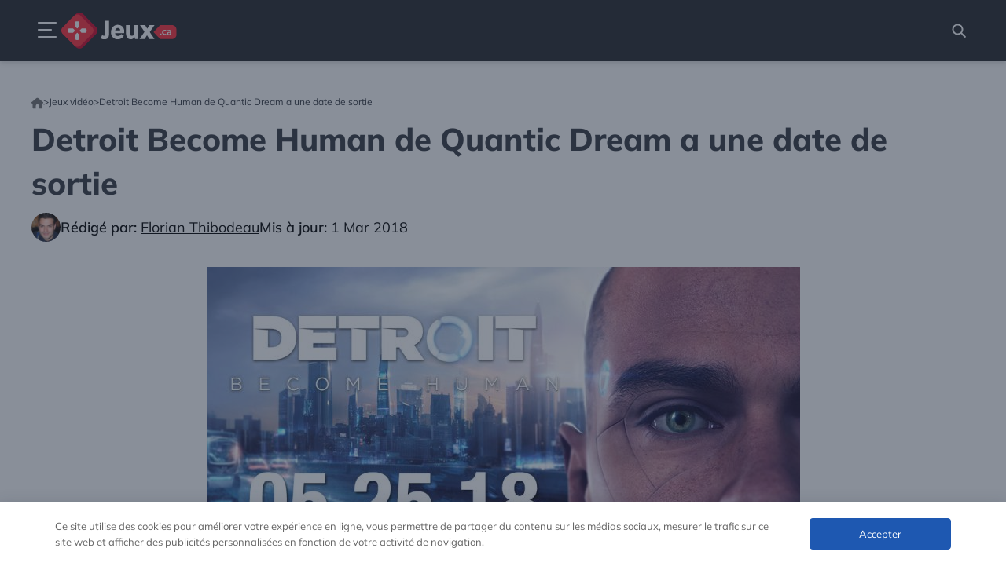

--- FILE ---
content_type: text/html; charset=UTF-8
request_url: https://jeux.ca/detroit-become-human-de-quantic-dream-a-une-date-de-sortie/
body_size: 38019
content:
<!DOCTYPE html>
<html lang="fr">
<head>
	<meta charset="UTF-8">
	<meta name='robots' content='index, follow, max-image-preview:large, max-snippet:-1, max-video-preview:-1' />
    <!-- Start VWO Common Smartcode -->
    <script data-cfasync="false" nowprocket type='text/javascript' defer src="data:text/javascript,var%20_vwo_clicks%20%3D%2010%3B"></script>
    <!-- End VWO Common Smartcode -->
        <!-- Start VWO Async SmartCode -->
    <link rel="preconnect" href="https://dev.visualwebsiteoptimizer.com" />
    <script data-cfasync="false" nowprocket type='text/javascript' id='vwoCode' data-loading-method="user-interaction" data-src="data:text/javascript,%2F%2A%20Fix%3A%20wp-rocket%20%28application%2Fld%2Bjson%29%20%2A%2F%0A%20%20%20%20%20%20%20%20window._vwo_code%20%7C%7C%20%28function%20%28%29%20%7B%0A%20%20%20%20%20%20%20%20%20%20%20%20var%20account_id%3D1028956%2C%0A%20%20%20%20%20%20%20%20%20%20%20%20%20%20%20%20version%3D2.1%2C%0A%20%20%20%20%20%20%20%20%20%20%20%20%20%20%20%20settings_tolerance%3D2000%2C%0A%20%20%20%20%20%20%20%20%20%20%20%20%20%20%20%20library_tolerance%3D2500%2C%0A%20%20%20%20%20%20%20%20%20%20%20%20%20%20%20%20use_existing_jquery%3Dfalse%2C%0A%20%20%20%20%20%20%20%20%20%20%20%20%20%20%20%20hide_element%3D%27body%27%2C%0A%20%20%20%20%20%20%20%20%20%20%20%20%20%20%20%20hide_element_style%20%3D%20%27opacity%3A0%20%21important%3Bfilter%3Aalpha%28opacity%3D0%29%20%21important%3Bbackground%3Anone%20%21important%3Btransition%3Anone%20%21important%3B%27%2C%0A%20%20%20%20%20%20%20%20%20%20%20%20%20%20%20%20%2F%2A%20DO%20NOT%20EDIT%20BELOW%20THIS%20LINE%20%2A%2F%0A%20%20%20%20%20%20%20%20%20%20%20%20%20%20%20%20f%3Dfalse%2Cw%3Dwindow%2Cd%3Ddocument%2Cv%3Dd.querySelector%28%27%23vwoCode%27%29%2CcK%3D%27_vwo_%27%2Baccount_id%2B%27_settings%27%2Ccc%3D%7B%7D%3Btry%7Bvar%20c%3DJSON.parse%28localStorage.getItem%28%27_vwo_%27%2Baccount_id%2B%27_config%27%29%29%3Bcc%3Dc%26%26typeof%20c%3D%3D%3D%27object%27%3Fc%3A%7B%7D%7Dcatch%28e%29%7B%7Dvar%20stT%3Dcc.stT%3D%3D%3D%27session%27%3Fw.sessionStorage%3Aw.localStorage%3Bcode%3D%7Buse_existing_jquery%3Afunction%28%29%7Breturn%20typeof%20use_existing_jquery%21%3D%3D%27undefined%27%3Fuse_existing_jquery%3Aundefined%7D%2Clibrary_tolerance%3Afunction%28%29%7Breturn%20typeof%20library_tolerance%21%3D%3D%27undefined%27%3Flibrary_tolerance%3Aundefined%7D%2Csettings_tolerance%3Afunction%28%29%7Breturn%20cc.sT%7C%7Csettings_tolerance%7D%2Chide_element_style%3Afunction%28%29%7Breturn%27%7B%27%2B%28cc.hES%7C%7Chide_element_style%29%2B%27%7D%27%7D%2Chide_element%3Afunction%28%29%7Bif%28performance.getEntriesByName%28%27first-contentful-paint%27%29%5B0%5D%29%7Breturn%27%27%7Dreturn%20typeof%20cc.hE%3D%3D%3D%27string%27%3Fcc.hE%3Ahide_element%7D%2CgetVersion%3Afunction%28%29%7Breturn%20version%7D%2Cfinish%3Afunction%28e%29%7Bif%28%21f%29%7Bf%3Dtrue%3Bvar%20t%3Dd.getElementById%28%27_vis_opt_path_hides%27%29%3Bif%28t%29t.parentNode.removeChild%28t%29%3Bif%28e%29%28new%20Image%29.src%3D%27https%3A%2F%2Fdev.visualwebsiteoptimizer.com%2Fee.gif%3Fa%3D%27%2Baccount_id%2Be%7D%7D%2Cfinished%3Afunction%28%29%7Breturn%20f%7D%2CaddScript%3Afunction%28e%29%7Bvar%20t%3Dd.createElement%28%27script%27%29%3Bt.type%3D%27text%2Fjavascript%27%3Bif%28e.src%29%7Bt.src%3De.src%7Delse%7Bt.text%3De.text%7Dd.getElementsByTagName%28%27head%27%29%5B0%5D.appendChild%28t%29%7D%2Cload%3Afunction%28e%2Ct%29%7Bvar%20i%3Dthis.getSettings%28%29%2Cn%3Dd.createElement%28%27script%27%29%2Cr%3Dthis%3Bt%3Dt%7C%7C%7B%7D%3Bif%28i%29%7Bn.textContent%3Di%3Bd.getElementsByTagName%28%27head%27%29%5B0%5D.appendChild%28n%29%3Bif%28%21w.VWO%7C%7CVWO.caE%29%7BstT.removeItem%28cK%29%3Br.load%28e%29%7D%7Delse%7Bvar%20o%3Dnew%20XMLHttpRequest%3Bo.open%28%27GET%27%2Ce%2Ctrue%29%3Bo.withCredentials%3D%21t.dSC%3Bo.responseType%3Dt.responseType%7C%7C%27text%27%3Bo.onload%3Dfunction%28%29%7Bif%28t.onloadCb%29%7Breturn%20t.onloadCb%28o%2Ce%29%7Dif%28o.status%3D%3D%3D200%7C%7Co.status%3D%3D%3D304%29%7B_vwo_code.addScript%28%7Btext%3Ao.responseText%7D%29%7Delse%7B_vwo_code.finish%28%27%26e%3Dloading_failure%3A%27%2Be%29%7D%7D%3Bo.onerror%3Dfunction%28%29%7Bif%28t.onerrorCb%29%7Breturn%20t.onerrorCb%28e%29%7D_vwo_code.finish%28%27%26e%3Dloading_failure%3A%27%2Be%29%7D%3Bo.send%28%29%7D%7D%2CgetSettings%3Afunction%28%29%7Btry%7Bvar%20e%3DstT.getItem%28cK%29%3Bif%28%21e%29%7Breturn%7De%3DJSON.parse%28e%29%3Bif%28Date.now%28%29%3Ee.e%29%7BstT.removeItem%28cK%29%3Breturn%7Dreturn%20e.s%7Dcatch%28e%29%7Breturn%7D%7D%2Cinit%3Afunction%28%29%7Bif%28d.URL.indexOf%28%27__vwo_disable__%27%29%3E-1%29return%3Bvar%20e%3Dthis.settings_tolerance%28%29%3Bw._vwo_settings_timer%3DsetTimeout%28function%28%29%7B_vwo_code.finish%28%29%3BstT.removeItem%28cK%29%7D%2Ce%29%3Bvar%20t%3Bif%28this.hide_element%28%29%21%3D%3D%27body%27%29%7Bt%3Dd.createElement%28%27style%27%29%3Bvar%20i%3Dthis.hide_element%28%29%2Cn%3Di%3Fi%2Bthis.hide_element_style%28%29%3A%27%27%2Cr%3Dd.getElementsByTagName%28%27head%27%29%5B0%5D%3Bt.setAttribute%28%27id%27%2C%27_vis_opt_path_hides%27%29%3Bv%26%26t.setAttribute%28%27nonce%27%2Cv.nonce%29%3Bt.setAttribute%28%27type%27%2C%27text%2Fcss%27%29%3Bif%28t.styleSheet%29t.styleSheet.cssText%3Dn%3Belse%20t.appendChild%28d.createTextNode%28n%29%29%3Br.appendChild%28t%29%7Delse%7Bt%3Dd.getElementsByTagName%28%27head%27%29%5B0%5D%3Bvar%20n%3Dd.createElement%28%27div%27%29%3Bn.style.cssText%3D%27z-index%3A%202147483647%20%21important%3Bposition%3A%20fixed%20%21important%3Bleft%3A%200%20%21important%3Btop%3A%200%20%21important%3Bwidth%3A%20100%25%20%21important%3Bheight%3A%20100%25%20%21important%3Bbackground%3A%20white%20%21important%3B%27%3Bn.setAttribute%28%27id%27%2C%27_vis_opt_path_hides%27%29%3Bn.classList.add%28%27_vis_hide_layer%27%29%3Bt.parentNode.insertBefore%28n%2Ct.nextSibling%29%7Dvar%20o%3D%27https%3A%2F%2Fdev.visualwebsiteoptimizer.com%2Fj.php%3Fa%3D%27%2Baccount_id%2B%27%26u%3D%27%2BencodeURIComponent%28d.URL%29%2B%27%26vn%3D%27%2Bversion%3Bif%28w.location.search.indexOf%28%27_vwo_xhr%27%29%21%3D%3D-1%29%7Bthis.addScript%28%7Bsrc%3Ao%7D%29%7Delse%7Bthis.load%28o%2B%27%26x%3Dtrue%27%29%7D%7D%7D%3Bw._vwo_code%3Dcode%3Bcode.init%28%29%3B%7D%29%28%29%3B"></script>
    <!-- End VWO Async SmartCode -->
    <meta name="viewport" content="width=device-width, initial-scale=1">
	<!-- This site is optimized with the Yoast SEO plugin v24.6 - https://yoast.com/wordpress/plugins/seo/ -->
	<title>Detroit Become Human de Quantic Dream a une date de sortie - Jeux.ca</title>
<style>.flying-press-lazy-bg{background-image:none!important;}</style>
<link rel='preload' href='https://jeux.ca/wp-content/uploads/2025/01/Florian-249x249-1.jpg' as='image' imagesrcset='' imagesizes=''/>
<link rel='preload' href='https://jeux.ca/wp-content/uploads/2018/03/quantic-dream-detroit-become-human-date-sortie.jpg' as='image' imagesrcset='https://jeux.ca/wp-content/uploads/2018/03/quantic-dream-detroit-become-human-date-sortie.jpg 755w, https://jeux.ca/wp-content/uploads/2018/03/quantic-dream-detroit-become-human-date-sortie-442x249.jpg 442w, https://jeux.ca/wp-content/uploads/2018/03/quantic-dream-detroit-become-human-date-sortie-287x161.jpg 287w' imagesizes='(max-width: 755px) 100vw, 755px'/>
<link rel='preload' href='https://jeux.ca/wp-content/themes/jeux-child/assets/src/fonts/mulish-variable.woff2' as='font' type='font/woff2' fetchpriority='high' crossorigin='anonymous'>
	<meta name="description" content="Le dernier né de Quantic Dream sera disponible dès le 25 mai 2018 en exclusivité sur PlayStation 4 / Pro. Nous allons pouvoir découvrir ce qui lie les destins de Connor, Kara et Markus." />
	<link rel="canonical" href="https://jeux.ca/detroit-become-human-de-quantic-dream-a-une-date-de-sortie/" />
	<meta property="og:locale" content="fr_FR" />
	<meta property="og:type" content="article" />
	<meta property="og:title" content="Detroit Become Human de Quantic Dream a une date de sortie - Jeux.ca" />
	<meta property="og:description" content="Le dernier né de Quantic Dream sera disponible dès le 25 mai 2018 en exclusivité sur PlayStation 4 / Pro. Nous allons pouvoir découvrir ce qui lie les destins de Connor, Kara et Markus." />
	<meta property="og:url" content="https://jeux.ca/detroit-become-human-de-quantic-dream-a-une-date-de-sortie/" />
	<meta property="og:site_name" content="Jeux.ca" />
	<meta property="article:publisher" content="https://www.facebook.com/jeux.ca" />
	<meta property="article:published_time" content="2018-03-01T16:21:43+00:00" />
	<meta property="og:image" content="https://jeux.ca/wp-content/uploads/2018/03/quantic-dream-detroit-become-human-date-sortie.jpg" />
	<meta property="og:image:width" content="755" />
	<meta property="og:image:height" content="425" />
	<meta property="og:image:type" content="image/jpeg" />
	<meta name="author" content="Florian Thibodeau" />
	<meta name="twitter:card" content="summary_large_image" />
	<meta name="twitter:creator" content="@jeuxcanada" />
	<meta name="twitter:site" content="@jeuxcanada" />
	<script type="application/ld+json" class="yoast-schema-graph">{"@context":"https://schema.org","@graph":[{"@type":"NewsArticle","@id":"https://jeux.ca/detroit-become-human-de-quantic-dream-a-une-date-de-sortie/#article","isPartOf":{"@id":"https://jeux.ca/detroit-become-human-de-quantic-dream-a-une-date-de-sortie/"},"author":{"name":"Florian Thibodeau","@id":"https://jeux.ca/#/schema/person/fde9e9e45d384ae6bc6ee53e8c395873"},"headline":"Detroit Become Human de Quantic Dream a une date de sortie","datePublished":"2018-03-01T16:21:43+00:00","mainEntityOfPage":{"@id":"https://jeux.ca/detroit-become-human-de-quantic-dream-a-une-date-de-sortie/"},"wordCount":188,"commentCount":0,"publisher":{"@id":"https://jeux.ca/#organization"},"image":{"@id":"https://jeux.ca/detroit-become-human-de-quantic-dream-a-une-date-de-sortie/#primaryimage"},"thumbnailUrl":"https://jeux.ca/wp-content/uploads/2018/03/quantic-dream-detroit-become-human-date-sortie.jpg","articleSection":["Jeux vidéo"],"inLanguage":"fr-FR","potentialAction":[{"@type":"CommentAction","name":"Comment","target":["https://jeux.ca/detroit-become-human-de-quantic-dream-a-une-date-de-sortie/#respond"]}]},{"@type":"WebPage","@id":"https://jeux.ca/detroit-become-human-de-quantic-dream-a-une-date-de-sortie/","url":"https://jeux.ca/detroit-become-human-de-quantic-dream-a-une-date-de-sortie/","name":"Detroit Become Human de Quantic Dream a une date de sortie - Jeux.ca","isPartOf":{"@id":"https://jeux.ca/#website"},"primaryImageOfPage":{"@id":"https://jeux.ca/detroit-become-human-de-quantic-dream-a-une-date-de-sortie/#primaryimage"},"image":{"@id":"https://jeux.ca/detroit-become-human-de-quantic-dream-a-une-date-de-sortie/#primaryimage"},"thumbnailUrl":"https://jeux.ca/wp-content/uploads/2018/03/quantic-dream-detroit-become-human-date-sortie.jpg","datePublished":"2018-03-01T16:21:43+00:00","description":"Le dernier né de Quantic Dream sera disponible dès le 25 mai 2018 en exclusivité sur PlayStation 4 / Pro. Nous allons pouvoir découvrir ce qui lie les destins de Connor, Kara et Markus.","breadcrumb":{"@id":"https://jeux.ca/detroit-become-human-de-quantic-dream-a-une-date-de-sortie/#breadcrumb"},"inLanguage":"fr-FR","potentialAction":[{"@type":"ReadAction","target":["https://jeux.ca/detroit-become-human-de-quantic-dream-a-une-date-de-sortie/"]}]},{"@type":"ImageObject","inLanguage":"fr-FR","@id":"https://jeux.ca/detroit-become-human-de-quantic-dream-a-une-date-de-sortie/#primaryimage","url":"https://jeux.ca/wp-content/uploads/2018/03/quantic-dream-detroit-become-human-date-sortie.jpg","contentUrl":"https://jeux.ca/wp-content/uploads/2018/03/quantic-dream-detroit-become-human-date-sortie.jpg","width":755,"height":425},{"@type":"BreadcrumbList","@id":"https://jeux.ca/detroit-become-human-de-quantic-dream-a-une-date-de-sortie/#breadcrumb","itemListElement":[{"@type":"ListItem","position":1,"name":"Home","item":"https://jeux.ca/"},{"@type":"ListItem","position":2,"name":"Jeux vidéo","item":"https://jeux.ca/categories/jeux-video/"},{"@type":"ListItem","position":3,"name":"Detroit Become Human de Quantic Dream a une date de sortie"}]},{"@type":"WebSite","@id":"https://jeux.ca/#website","url":"https://jeux.ca/","name":"Jeux.ca","description":"Jeux vidéo, Jeux de société, Geek et Plus!","publisher":{"@id":"https://jeux.ca/#organization"},"alternateName":"www.Jeux.Ca","potentialAction":[{"@type":"SearchAction","target":{"@type":"EntryPoint","urlTemplate":"https://jeux.ca/?s={search_term_string}"},"query-input":{"@type":"PropertyValueSpecification","valueRequired":true,"valueName":"search_term_string"}}],"inLanguage":"fr-FR"},{"@type":"Organization","@id":"https://jeux.ca/#organization","name":"Jeux.ca","alternateName":"Jeux ca","url":"https://jeux.ca/","logo":{"@type":"ImageObject","inLanguage":"fr-FR","@id":"https://jeux.ca/#/schema/logo/image/","url":"https://jeux.ca/wp-content/uploads/2025/07/Jeuxca_Logo_white.jpg","contentUrl":"https://jeux.ca/wp-content/uploads/2025/07/Jeuxca_Logo_white.jpg","width":900,"height":900,"caption":"Jeux.ca"},"image":{"@id":"https://jeux.ca/#/schema/logo/image/"},"sameAs":["https://www.facebook.com/jeux.ca","https://x.com/jeuxcanada","https://www.instagram.com/jeux.canada/","https://www.linkedin.com/company/jeux.ca/","https://www.youtube.com/@jeuxca","https://www.tiktok.com/@jeux.ca","https://fr.trustpilot.com/review/jeux.ca","https://www.crunchbase.com/organization/jeux-ca","https://certify.gpwa.org/verify/jeux.ca/"]},{"@type":"Person","@id":"https://jeux.ca/#/schema/person/fde9e9e45d384ae6bc6ee53e8c395873","name":"Florian Thibodeau","image":{"@type":"ImageObject","inLanguage":"fr-FR","@id":"https://jeux.ca/#/schema/person/image/","url":"https://secure.gravatar.com/avatar/ff6a8579a817abdc06106a62a48495453a791c8f066da5bcad52e7ca0d0addd5?s=96&d=mm&r=g","contentUrl":"https://secure.gravatar.com/avatar/ff6a8579a817abdc06106a62a48495453a791c8f066da5bcad52e7ca0d0addd5?s=96&d=mm&r=g","caption":"Florian Thibodeau"},"description":"Florian , 45 ans, est un passionné incontournable des jeux vidéos depuis son enfance. Son expérience et sa dévotion font de lui une véritable encyclopédie du gaming.","url":"https://jeux.ca/auteur/directeur-ca/"}]}</script>
	<!-- / Yoast SEO plugin. -->


<link rel="alternate" type="application/rss+xml" title="Jeux.ca &raquo; Flux" href="https://jeux.ca/feed/" />
<link rel="alternate" type="application/rss+xml" title="Jeux.ca &raquo; Flux des commentaires" href="https://jeux.ca/comments/feed/" />
<link rel="alternate" type="application/rss+xml" title="Jeux.ca &raquo; Detroit Become Human de Quantic Dream a une date de sortie Flux des commentaires" href="https://jeux.ca/detroit-become-human-de-quantic-dream-a-une-date-de-sortie/feed/" />
<link rel="alternate" title="oEmbed (JSON)" type="application/json+oembed" href="https://jeux.ca/wp-json/oembed/1.0/embed?url=https%3A%2F%2Fjeux.ca%2Fdetroit-become-human-de-quantic-dream-a-une-date-de-sortie%2F" />
<link rel="alternate" title="oEmbed (XML)" type="text/xml+oembed" href="https://jeux.ca/wp-json/oembed/1.0/embed?url=https%3A%2F%2Fjeux.ca%2Fdetroit-become-human-de-quantic-dream-a-une-date-de-sortie%2F&#038;format=xml" />
<style id='wp-img-auto-sizes-contain-inline-css'>
img:is([sizes=auto i],[sizes^="auto," i]){contain-intrinsic-size:3000px 1500px}
/*# sourceURL=wp-img-auto-sizes-contain-inline-css */
</style>
<link rel='stylesheet' id='wp-block-library-css' href='https://jeux.ca/wp-content/cache/flying-press/b5f0a07cd864.common.min.css' media='all' />
<link rel='stylesheet' id='wp-block-image-css' href='https://jeux.ca/wp-content/cache/flying-press/a1a8cfda6f30.style.min.css' media='all' />
<link rel='stylesheet' id='wp-block-paragraph-css' href='https://jeux.ca/wp-content/cache/flying-press/daa09a2e36a4.style.min.css' media='all' />
<link rel='stylesheet' id='wp-block-spacer-css' href='https://jeux.ca/wp-content/cache/flying-press/73de0f6b93cb.style.min.css' media='all' />
<style id='global-styles-inline-css'>
:root{--wp--preset--aspect-ratio--square: 1;--wp--preset--aspect-ratio--4-3: 4/3;--wp--preset--aspect-ratio--3-4: 3/4;--wp--preset--aspect-ratio--3-2: 3/2;--wp--preset--aspect-ratio--2-3: 2/3;--wp--preset--aspect-ratio--16-9: 16/9;--wp--preset--aspect-ratio--9-16: 9/16;--wp--preset--color--black: #000000;--wp--preset--color--cyan-bluish-gray: #abb8c3;--wp--preset--color--white: #ffffff;--wp--preset--color--pale-pink: #f78da7;--wp--preset--color--vivid-red: #cf2e2e;--wp--preset--color--luminous-vivid-orange: #ff6900;--wp--preset--color--luminous-vivid-amber: #fcb900;--wp--preset--color--light-green-cyan: #7bdcb5;--wp--preset--color--vivid-green-cyan: #00d084;--wp--preset--color--pale-cyan-blue: #8ed1fc;--wp--preset--color--vivid-cyan-blue: #0693e3;--wp--preset--color--vivid-purple: #9b51e0;--wp--preset--color--contrast: var(--contrast);--wp--preset--color--contrast-2: var(--contrast-2);--wp--preset--color--contrast-3: var(--contrast-3);--wp--preset--color--contrast-4: var(--contrast-4);--wp--preset--color--contrast-5: var(--contrast-5);--wp--preset--color--base: var(--base);--wp--preset--color--base-2: var(--base-2);--wp--preset--color--community: var(--community);--wp--preset--color--education: var(--education);--wp--preset--color--entertainment: var(--entertainment);--wp--preset--color--lifestyle: var(--lifestyle);--wp--preset--color--technology: var(--technology);--wp--preset--color--travel: var(--travel);--wp--preset--color--business: var(--business);--wp--preset--gradient--vivid-cyan-blue-to-vivid-purple: linear-gradient(135deg,rgb(6,147,227) 0%,rgb(155,81,224) 100%);--wp--preset--gradient--light-green-cyan-to-vivid-green-cyan: linear-gradient(135deg,rgb(122,220,180) 0%,rgb(0,208,130) 100%);--wp--preset--gradient--luminous-vivid-amber-to-luminous-vivid-orange: linear-gradient(135deg,rgb(252,185,0) 0%,rgb(255,105,0) 100%);--wp--preset--gradient--luminous-vivid-orange-to-vivid-red: linear-gradient(135deg,rgb(255,105,0) 0%,rgb(207,46,46) 100%);--wp--preset--gradient--very-light-gray-to-cyan-bluish-gray: linear-gradient(135deg,rgb(238,238,238) 0%,rgb(169,184,195) 100%);--wp--preset--gradient--cool-to-warm-spectrum: linear-gradient(135deg,rgb(74,234,220) 0%,rgb(151,120,209) 20%,rgb(207,42,186) 40%,rgb(238,44,130) 60%,rgb(251,105,98) 80%,rgb(254,248,76) 100%);--wp--preset--gradient--blush-light-purple: linear-gradient(135deg,rgb(255,206,236) 0%,rgb(152,150,240) 100%);--wp--preset--gradient--blush-bordeaux: linear-gradient(135deg,rgb(254,205,165) 0%,rgb(254,45,45) 50%,rgb(107,0,62) 100%);--wp--preset--gradient--luminous-dusk: linear-gradient(135deg,rgb(255,203,112) 0%,rgb(199,81,192) 50%,rgb(65,88,208) 100%);--wp--preset--gradient--pale-ocean: linear-gradient(135deg,rgb(255,245,203) 0%,rgb(182,227,212) 50%,rgb(51,167,181) 100%);--wp--preset--gradient--electric-grass: linear-gradient(135deg,rgb(202,248,128) 0%,rgb(113,206,126) 100%);--wp--preset--gradient--midnight: linear-gradient(135deg,rgb(2,3,129) 0%,rgb(40,116,252) 100%);--wp--preset--font-size--small: 13px;--wp--preset--font-size--medium: 20px;--wp--preset--font-size--large: 36px;--wp--preset--font-size--x-large: 42px;--wp--preset--spacing--20: 0.44rem;--wp--preset--spacing--30: 0.67rem;--wp--preset--spacing--40: 1rem;--wp--preset--spacing--50: 1.5rem;--wp--preset--spacing--60: 2.25rem;--wp--preset--spacing--70: 3.38rem;--wp--preset--spacing--80: 5.06rem;--wp--preset--shadow--natural: 6px 6px 9px rgba(0, 0, 0, 0.2);--wp--preset--shadow--deep: 12px 12px 50px rgba(0, 0, 0, 0.4);--wp--preset--shadow--sharp: 6px 6px 0px rgba(0, 0, 0, 0.2);--wp--preset--shadow--outlined: 6px 6px 0px -3px rgb(255, 255, 255), 6px 6px rgb(0, 0, 0);--wp--preset--shadow--crisp: 6px 6px 0px rgb(0, 0, 0);}:where(.is-layout-flex){gap: 0.5em;}:where(.is-layout-grid){gap: 0.5em;}body .is-layout-flex{display: flex;}.is-layout-flex{flex-wrap: wrap;align-items: center;}.is-layout-flex > :is(*, div){margin: 0;}body .is-layout-grid{display: grid;}.is-layout-grid > :is(*, div){margin: 0;}:where(.wp-block-columns.is-layout-flex){gap: 2em;}:where(.wp-block-columns.is-layout-grid){gap: 2em;}:where(.wp-block-post-template.is-layout-flex){gap: 1.25em;}:where(.wp-block-post-template.is-layout-grid){gap: 1.25em;}.has-black-color{color: var(--wp--preset--color--black) !important;}.has-cyan-bluish-gray-color{color: var(--wp--preset--color--cyan-bluish-gray) !important;}.has-white-color{color: var(--wp--preset--color--white) !important;}.has-pale-pink-color{color: var(--wp--preset--color--pale-pink) !important;}.has-vivid-red-color{color: var(--wp--preset--color--vivid-red) !important;}.has-luminous-vivid-orange-color{color: var(--wp--preset--color--luminous-vivid-orange) !important;}.has-luminous-vivid-amber-color{color: var(--wp--preset--color--luminous-vivid-amber) !important;}.has-light-green-cyan-color{color: var(--wp--preset--color--light-green-cyan) !important;}.has-vivid-green-cyan-color{color: var(--wp--preset--color--vivid-green-cyan) !important;}.has-pale-cyan-blue-color{color: var(--wp--preset--color--pale-cyan-blue) !important;}.has-vivid-cyan-blue-color{color: var(--wp--preset--color--vivid-cyan-blue) !important;}.has-vivid-purple-color{color: var(--wp--preset--color--vivid-purple) !important;}.has-black-background-color{background-color: var(--wp--preset--color--black) !important;}.has-cyan-bluish-gray-background-color{background-color: var(--wp--preset--color--cyan-bluish-gray) !important;}.has-white-background-color{background-color: var(--wp--preset--color--white) !important;}.has-pale-pink-background-color{background-color: var(--wp--preset--color--pale-pink) !important;}.has-vivid-red-background-color{background-color: var(--wp--preset--color--vivid-red) !important;}.has-luminous-vivid-orange-background-color{background-color: var(--wp--preset--color--luminous-vivid-orange) !important;}.has-luminous-vivid-amber-background-color{background-color: var(--wp--preset--color--luminous-vivid-amber) !important;}.has-light-green-cyan-background-color{background-color: var(--wp--preset--color--light-green-cyan) !important;}.has-vivid-green-cyan-background-color{background-color: var(--wp--preset--color--vivid-green-cyan) !important;}.has-pale-cyan-blue-background-color{background-color: var(--wp--preset--color--pale-cyan-blue) !important;}.has-vivid-cyan-blue-background-color{background-color: var(--wp--preset--color--vivid-cyan-blue) !important;}.has-vivid-purple-background-color{background-color: var(--wp--preset--color--vivid-purple) !important;}.has-black-border-color{border-color: var(--wp--preset--color--black) !important;}.has-cyan-bluish-gray-border-color{border-color: var(--wp--preset--color--cyan-bluish-gray) !important;}.has-white-border-color{border-color: var(--wp--preset--color--white) !important;}.has-pale-pink-border-color{border-color: var(--wp--preset--color--pale-pink) !important;}.has-vivid-red-border-color{border-color: var(--wp--preset--color--vivid-red) !important;}.has-luminous-vivid-orange-border-color{border-color: var(--wp--preset--color--luminous-vivid-orange) !important;}.has-luminous-vivid-amber-border-color{border-color: var(--wp--preset--color--luminous-vivid-amber) !important;}.has-light-green-cyan-border-color{border-color: var(--wp--preset--color--light-green-cyan) !important;}.has-vivid-green-cyan-border-color{border-color: var(--wp--preset--color--vivid-green-cyan) !important;}.has-pale-cyan-blue-border-color{border-color: var(--wp--preset--color--pale-cyan-blue) !important;}.has-vivid-cyan-blue-border-color{border-color: var(--wp--preset--color--vivid-cyan-blue) !important;}.has-vivid-purple-border-color{border-color: var(--wp--preset--color--vivid-purple) !important;}.has-vivid-cyan-blue-to-vivid-purple-gradient-background{background: var(--wp--preset--gradient--vivid-cyan-blue-to-vivid-purple) !important;}.has-light-green-cyan-to-vivid-green-cyan-gradient-background{background: var(--wp--preset--gradient--light-green-cyan-to-vivid-green-cyan) !important;}.has-luminous-vivid-amber-to-luminous-vivid-orange-gradient-background{background: var(--wp--preset--gradient--luminous-vivid-amber-to-luminous-vivid-orange) !important;}.has-luminous-vivid-orange-to-vivid-red-gradient-background{background: var(--wp--preset--gradient--luminous-vivid-orange-to-vivid-red) !important;}.has-very-light-gray-to-cyan-bluish-gray-gradient-background{background: var(--wp--preset--gradient--very-light-gray-to-cyan-bluish-gray) !important;}.has-cool-to-warm-spectrum-gradient-background{background: var(--wp--preset--gradient--cool-to-warm-spectrum) !important;}.has-blush-light-purple-gradient-background{background: var(--wp--preset--gradient--blush-light-purple) !important;}.has-blush-bordeaux-gradient-background{background: var(--wp--preset--gradient--blush-bordeaux) !important;}.has-luminous-dusk-gradient-background{background: var(--wp--preset--gradient--luminous-dusk) !important;}.has-pale-ocean-gradient-background{background: var(--wp--preset--gradient--pale-ocean) !important;}.has-electric-grass-gradient-background{background: var(--wp--preset--gradient--electric-grass) !important;}.has-midnight-gradient-background{background: var(--wp--preset--gradient--midnight) !important;}.has-small-font-size{font-size: var(--wp--preset--font-size--small) !important;}.has-medium-font-size{font-size: var(--wp--preset--font-size--medium) !important;}.has-large-font-size{font-size: var(--wp--preset--font-size--large) !important;}.has-x-large-font-size{font-size: var(--wp--preset--font-size--x-large) !important;}
/*# sourceURL=global-styles-inline-css */
</style>

<link rel='stylesheet' id='classic-theme-styles-css' href='https://jeux.ca/wp-content/cache/flying-press/1a0804b1a9d0.classic-themes.min.css' media='all' />
<link rel='stylesheet' id='contact-form-7-css' href='https://jeux.ca/wp-content/cache/flying-press/64ac31699f53.styles.css' media='all' />
<link rel='stylesheet' id='wpa-css-css' href='https://jeux.ca/wp-content/cache/flying-press/a0b823f7ab1f.wpa.css' media='all' />
<link rel='stylesheet' id='social-share-css' href='https://jeux.ca/wp-content/cache/flying-press/fb3001bccd7e.social-share.css' media='all' />
<link rel='stylesheet' id='parent-style-css' href='https://jeux.ca/wp-content/cache/flying-press/903337441431.style.css' media='all' />
<link rel='stylesheet' id='selectric-css-css' href="https://jeux.ca/wp-content/cache/flying-press/selectric.min.css" media='all'  data-origin-href="https://cdn.jsdelivr.net/npm/selectric@1.13.0/public/themes/template/selectric.min.css?ver=6.9"/>
<link rel='stylesheet' id='glidejs-css' href='https://jeux.ca/wp-content/cache/flying-press/42a8a9ffb55a.glide.core.min.css' media='all' />
<link rel='stylesheet' id='generate-comments-css' href='https://jeux.ca/wp-content/cache/flying-press/c77d62e54706.comments.min.css' media='all' />
<link rel='stylesheet' id='generate-style-css' href='https://jeux.ca/wp-content/cache/flying-press/b7e067012db6.main.min.css' media='all' />
<style id='generate-style-inline-css'>
body{background-color:var(--base-2);color:var(--contrast-2);}a{color:var(--contrast-2);}a:hover, a:focus, a:active{color:var(--contrast);}.grid-container{max-width:1300px;}.wp-block-group__inner-container{max-width:1300px;margin-left:auto;margin-right:auto;}.site-header .header-image{width:150px;}.generate-back-to-top{font-size:20px;border-radius:3px;position:fixed;bottom:30px;right:30px;line-height:40px;width:40px;text-align:center;z-index:10;transition:opacity 300ms ease-in-out;opacity:0.1;transform:translateY(1000px);}.generate-back-to-top__show{opacity:1;transform:translateY(0);}:root{--contrast:#1f2024;--contrast-2:#343a40;--contrast-3:#5e5e69;--contrast-4:#a0a1ad;--contrast-5:#b5b7bf;--base:#f2f2f2;--base-2:#ffffff;--community:#56b85a;--education:#ee5565;--entertainment:#8974f1;--lifestyle:#e29c04;--technology:#396eb3;--travel:#6cd2cc;--business:#4C3957;}:root .has-contrast-color{color:var(--contrast);}:root .has-contrast-background-color{background-color:var(--contrast);}:root .has-contrast-2-color{color:var(--contrast-2);}:root .has-contrast-2-background-color{background-color:var(--contrast-2);}:root .has-contrast-3-color{color:var(--contrast-3);}:root .has-contrast-3-background-color{background-color:var(--contrast-3);}:root .has-contrast-4-color{color:var(--contrast-4);}:root .has-contrast-4-background-color{background-color:var(--contrast-4);}:root .has-contrast-5-color{color:var(--contrast-5);}:root .has-contrast-5-background-color{background-color:var(--contrast-5);}:root .has-base-color{color:var(--base);}:root .has-base-background-color{background-color:var(--base);}:root .has-base-2-color{color:var(--base-2);}:root .has-base-2-background-color{background-color:var(--base-2);}:root .has-community-color{color:var(--community);}:root .has-community-background-color{background-color:var(--community);}:root .has-education-color{color:var(--education);}:root .has-education-background-color{background-color:var(--education);}:root .has-entertainment-color{color:var(--entertainment);}:root .has-entertainment-background-color{background-color:var(--entertainment);}:root .has-lifestyle-color{color:var(--lifestyle);}:root .has-lifestyle-background-color{background-color:var(--lifestyle);}:root .has-technology-color{color:var(--technology);}:root .has-technology-background-color{background-color:var(--technology);}:root .has-travel-color{color:var(--travel);}:root .has-travel-background-color{background-color:var(--travel);}:root .has-business-color{color:var(--business);}:root .has-business-background-color{background-color:var(--business);}.gp-modal:not(.gp-modal--open):not(.gp-modal--transition){display:none;}.gp-modal--transition:not(.gp-modal--open){pointer-events:none;}.gp-modal-overlay:not(.gp-modal-overlay--open):not(.gp-modal--transition){display:none;}.gp-modal__overlay{display:none;position:fixed;top:0;left:0;right:0;bottom:0;background:rgba(0,0,0,0.2);display:flex;justify-content:center;align-items:center;z-index:10000;backdrop-filter:blur(3px);transition:opacity 500ms ease;opacity:0;}.gp-modal--open:not(.gp-modal--transition) .gp-modal__overlay{opacity:1;}.gp-modal__container{max-width:100%;max-height:100vh;transform:scale(0.9);transition:transform 500ms ease;padding:0 10px;}.gp-modal--open:not(.gp-modal--transition) .gp-modal__container{transform:scale(1);}.search-modal-fields{display:flex;}.gp-search-modal .gp-modal__overlay{align-items:flex-start;padding-top:25vh;background:var(--gp-search-modal-overlay-bg-color);}.search-modal-form{width:500px;max-width:100%;background-color:var(--gp-search-modal-bg-color);color:var(--gp-search-modal-text-color);}.search-modal-form .search-field, .search-modal-form .search-field:focus{width:100%;height:60px;background-color:transparent;border:0;appearance:none;color:currentColor;}.search-modal-fields button, .search-modal-fields button:active, .search-modal-fields button:focus, .search-modal-fields button:hover{background-color:transparent;border:0;color:currentColor;width:60px;}body, button, input, select, textarea{font-family:Muli, Muli-fallback, sans-serif;font-size:16px;}.main-title{font-weight:800;text-transform:uppercase;font-size:46px;}@media (max-width:768px){.main-title{font-size:44px;}}.main-navigation a, .main-navigation .menu-toggle, .main-navigation .menu-bar-items{font-weight:bold;font-size:16px;}@media (max-width: 1024px){.main-navigation a, .main-navigation .menu-toggle, .main-navigation .menu-bar-items{font-size:17px;}}@media (max-width:768px){.main-navigation a, .main-navigation .menu-toggle, .main-navigation .menu-bar-items{font-size:17px;}}.site-info{font-size:13px;}@media (max-width:768px){.main-navigation .main-nav ul ul li a{font-size:16px;}}.top-bar{background-color:#636363;color:#ffffff;}.top-bar a{color:#ffffff;}.top-bar a:hover{color:#303030;}.main-title a,.main-title a:hover{color:var(--contrast-5);}.site-description{color:var(--base);}.main-navigation,.main-navigation ul ul{background-color:var(--base-2);}.main-navigation .main-nav ul li a, .main-navigation .menu-toggle, .main-navigation .menu-bar-items{color:var(--contrast-2);}.main-navigation .main-nav ul li:not([class*="current-menu-"]):hover > a, .main-navigation .main-nav ul li:not([class*="current-menu-"]):focus > a, .main-navigation .main-nav ul li.sfHover:not([class*="current-menu-"]) > a, .main-navigation .menu-bar-item:hover > a, .main-navigation .menu-bar-item.sfHover > a{color:#ffffff;background-color:#fd2d3a;}button.menu-toggle:hover,button.menu-toggle:focus{color:var(--contrast-2);}.main-navigation .main-nav ul li[class*="current-menu-"] > a{color:var(--base-2);background-color:#fd2d3a;}.navigation-search input[type="search"],.navigation-search input[type="search"]:active, .navigation-search input[type="search"]:focus, .main-navigation .main-nav ul li.search-item.active > a, .main-navigation .menu-bar-items .search-item.active > a{color:var(--base);background-color:var(--contrast-3);opacity:1;}.main-navigation ul ul{background-color:#fffefe;}.main-navigation .main-nav ul ul li a{color:var(--contrast-2);}.main-navigation .main-nav ul ul li:not([class*="current-menu-"]):hover > a,.main-navigation .main-nav ul ul li:not([class*="current-menu-"]):focus > a, .main-navigation .main-nav ul ul li.sfHover:not([class*="current-menu-"]) > a{color:var(--base-2);}.main-navigation .main-nav ul ul li[class*="current-menu-"] > a{color:var(--base);}.separate-containers .inside-article, .separate-containers .comments-area, .separate-containers .page-header, .one-container .container, .separate-containers .paging-navigation, .inside-page-header{background-color:var(--base-2);}.entry-title a{color:var(--contrast-3);}.entry-title a:hover{color:var(--contrast-4);}.entry-meta{color:var(--contrast-3);}.entry-meta a{color:var(--technology);}.entry-meta a:hover{color:var(--contrast-3);}.sidebar .widget{background-color:var(--base);}.footer-widgets{color:var(--contrast-4);background-color:var(--contrast);}.footer-widgets a{color:var(--contrast-5);}.footer-widgets a:hover{color:#ffffff;}.footer-widgets .widget-title{color:var(--contrast-3);}.site-info{color:var(--contrast-4);background-color:var(--contrast);}.site-info a{color:var(--contrast-5);}.site-info a:hover{color:var(--base-2);}.footer-bar .widget_nav_menu .current-menu-item a{color:var(--base-2);}input[type="text"],input[type="email"],input[type="url"],input[type="password"],input[type="search"],input[type="tel"],input[type="number"],textarea,select{color:var(--contrast-2);background-color:var(--base);border-color:var(--contrast-5);}input[type="text"]:focus,input[type="email"]:focus,input[type="url"]:focus,input[type="password"]:focus,input[type="search"]:focus,input[type="tel"]:focus,input[type="number"]:focus,textarea:focus,select:focus{color:var(--contrast-3);background-color:var(--base-2);border-color:var(--contrast-5);}button,html input[type="button"],input[type="reset"],input[type="submit"],a.button,a.wp-block-button__link:not(.has-background){color:var(--base-2);background-color:var(--contrast-2);}button:hover,html input[type="button"]:hover,input[type="reset"]:hover,input[type="submit"]:hover,a.button:hover,button:focus,html input[type="button"]:focus,input[type="reset"]:focus,input[type="submit"]:focus,a.button:focus,a.wp-block-button__link:not(.has-background):active,a.wp-block-button__link:not(.has-background):focus,a.wp-block-button__link:not(.has-background):hover{color:var(--base-2);background-color:var(--contrast-3);}a.generate-back-to-top{background-color:var(--contrast-2);color:var(--base-2);}a.generate-back-to-top:hover,a.generate-back-to-top:focus{background-color:var(--contrast-3);color:var(--base-2);}:root{--gp-search-modal-bg-color:var(--base-2);--gp-search-modal-text-color:var(--contrast);--gp-search-modal-overlay-bg-color:rgba(0,0,0,0.75);}@media (max-width: 910px){.main-navigation .menu-bar-item:hover > a, .main-navigation .menu-bar-item.sfHover > a{background:none;color:var(--contrast-2);}}.inside-top-bar.grid-container{max-width:1380px;}.inside-header{padding:10px 20px 10px 20px;}.inside-header.grid-container{max-width:1340px;}.separate-containers .inside-article, .separate-containers .comments-area, .separate-containers .page-header, .separate-containers .paging-navigation, .one-container .site-content, .inside-page-header{padding:30px 40px 15px 40px;}.site-main .wp-block-group__inner-container{padding:30px 40px 15px 40px;}.separate-containers .paging-navigation{padding-top:20px;padding-bottom:20px;}.entry-content .alignwide, body:not(.no-sidebar) .entry-content .alignfull{margin-left:-40px;width:calc(100% + 80px);max-width:calc(100% + 80px);}.sidebar .widget, .page-header, .widget-area .main-navigation, .site-main > *{margin-bottom:0px;}.separate-containers .site-main{margin:0px;}.both-right .inside-left-sidebar,.both-left .inside-left-sidebar{margin-right:0px;}.both-right .inside-right-sidebar,.both-left .inside-right-sidebar{margin-left:0px;}.one-container.archive .post:not(:last-child):not(.is-loop-template-item), .one-container.blog .post:not(:last-child):not(.is-loop-template-item){padding-bottom:15px;}.separate-containers .featured-image{margin-top:0px;}.separate-containers .inside-right-sidebar, .separate-containers .inside-left-sidebar{margin-top:0px;margin-bottom:0px;}.main-navigation .main-nav ul li a,.menu-toggle,.main-navigation .menu-bar-item > a{line-height:54px;}.navigation-search input[type="search"]{height:54px;}.rtl .menu-item-has-children .dropdown-menu-toggle{padding-left:20px;}.rtl .main-navigation .main-nav ul li.menu-item-has-children > a{padding-right:20px;}.widget-area .widget{padding:20px;}.footer-widgets-container.grid-container{max-width:1380px;}.inside-site-info{padding:30px 40px 30px 40px;}.inside-site-info.grid-container{max-width:1380px;}@media (max-width:768px){.separate-containers .inside-article, .separate-containers .comments-area, .separate-containers .page-header, .separate-containers .paging-navigation, .one-container .site-content, .inside-page-header{padding:15px 20px 15px 20px;}.site-main .wp-block-group__inner-container{padding:15px 20px 15px 20px;}.inside-top-bar{padding-right:30px;padding-left:30px;}.inside-header{padding-top:10px;padding-right:20px;padding-bottom:10px;padding-left:20px;}.widget-area .widget{padding-top:30px;padding-right:30px;padding-bottom:30px;padding-left:30px;}.footer-widgets-container{padding-top:30px;padding-right:30px;padding-bottom:30px;padding-left:30px;}.inside-site-info{padding-right:30px;padding-left:30px;}.entry-content .alignwide, body:not(.no-sidebar) .entry-content .alignfull{margin-left:-20px;width:calc(100% + 40px);max-width:calc(100% + 40px);}.one-container .site-main .paging-navigation{margin-bottom:0px;}}.is-right-sidebar{width:30%;}.is-left-sidebar{width:30%;}.site-content .content-area{width:70%;}@media (max-width: 910px){.main-navigation .menu-toggle,.sidebar-nav-mobile:not(#sticky-placeholder){display:block;}.main-navigation ul,.gen-sidebar-nav,.main-navigation:not(.slideout-navigation):not(.toggled) .main-nav > ul,.has-inline-mobile-toggle #site-navigation .inside-navigation > *:not(.navigation-search):not(.main-nav){display:none;}.nav-align-right .inside-navigation,.nav-align-center .inside-navigation{justify-content:space-between;}}
body{background-repeat:no-repeat;background-size:cover;background-attachment:fixed;}.site-header{background-repeat:repeat-x;background-position:center center;}
.dynamic-author-image-rounded{border-radius:100%;}.dynamic-featured-image, .dynamic-author-image{vertical-align:middle;}.one-container.blog .dynamic-content-template:not(:last-child), .one-container.archive .dynamic-content-template:not(:last-child){padding-bottom:0px;}.dynamic-entry-excerpt > p:last-child{margin-bottom:0px;}
.post-image:not(:first-child), .page-content:not(:first-child), .entry-content:not(:first-child), .entry-summary:not(:first-child), footer.entry-meta{margin-top:1.5em;}.post-image-above-header .inside-article div.featured-image, .post-image-above-header .inside-article div.post-image{margin-bottom:1.5em;}
/*# sourceURL=generate-style-inline-css */
</style>
<link rel='stylesheet' id='generate-child-css' href='https://jeux.ca/wp-content/cache/flying-press/024e24ce6e8a.style.css' media='all' />
<link rel='stylesheet' id='bw-author-box-main-css' href='https://jeux.ca/wp-content/cache/flying-press/73c9c4587b6b.main.css' media='all' />
<link rel='stylesheet' id='bw-geo-banner-style-css' href='https://jeux.ca/wp-content/cache/flying-press/8834eab93418.main.css' media='all' />
<style id='generateblocks-inline-css'>
.gb-container-525acc2f{background-color:var(--base-2);}.gb-container-525acc2f > .gb-inside-container{padding-top:40px;padding-right:40px;max-width:1300px;margin-left:auto;margin-right:auto;}.gb-grid-wrapper > .gb-grid-column-525acc2f > .gb-container{display:flex;flex-direction:column;height:100%;}.gb-container-3ffc8e74{min-height:260px;position:relative;overflow:hidden;}.gb-container-3ffc8e74:before{content:"";background-image:var(--background-image);background-repeat:no-repeat;background-position:center center;background-size:cover;z-index:0;position:absolute;top:0;right:0;bottom:0;left:0;transition:inherit;pointer-events:none;}.gb-container-3ffc8e74:after{content:"";background-image:linear-gradient(180deg, rgba(255, 255, 255, 0), var(--contrast));z-index:0;position:absolute;top:0;right:0;bottom:0;left:0;pointer-events:none;}.gb-container-3ffc8e74 > .gb-inside-container{padding:20px;z-index:1;position:relative;}.gb-grid-wrapper > .gb-grid-column-3ffc8e74{width:100%;}.gb-grid-wrapper > .gb-grid-column-3ffc8e74 > .gb-container{justify-content:flex-end;display:flex;flex-direction:column;height:100%;}.gb-grid-wrapper > .gb-grid-column-a1100196{width:100%;}.gb-grid-wrapper > .gb-grid-column-a1100196 > .gb-container{display:flex;flex-direction:column;height:100%;}.gb-container-315db11c{margin-bottom:20px;border-bottom:1px solid var(--base);}.gb-container-315db11c > .gb-inside-container{max-width:1300px;margin-left:auto;margin-right:auto;}.gb-grid-wrapper > .gb-grid-column-315db11c > .gb-container{display:flex;flex-direction:column;height:100%;}.gb-grid-wrapper > .gb-grid-column-c5e7b1a8{flex-basis:120px;}.gb-grid-wrapper > .gb-grid-column-c5e7b1a8 > .gb-container{display:flex;flex-direction:column;height:100%;}.gb-grid-wrapper > .gb-grid-column-e88d8a8b{flex-grow:1;flex-basis:0px;}.gb-grid-wrapper > .gb-grid-column-e88d8a8b > .gb-container{display:flex;flex-direction:column;height:100%;}.gb-container-dab466fe{padding:0 0 10px;}.gb-container-c76b4cd5{background-color:var(--base-2);}.gb-container-c76b4cd5 > .gb-inside-container{max-width:1300px;margin-left:auto;margin-right:auto;}.gb-grid-wrapper > .gb-grid-column-c76b4cd5 > .gb-container{display:flex;flex-direction:column;height:100%;}.gb-container-2920de88{justify-content:flex-start;}.gb-container-b97c78e1{display:flex;align-items:center;justify-content:flex-start;column-gap:1.25rem;}p.gb-headline-ac22c05b{display:flex;align-items:center;justify-content:flex-start;font-size:24px;line-height:1.2em;font-weight:600;text-transform:uppercase;text-align:left;padding-bottom:10px;border-bottom-width:2px;border-bottom-style:solid;color:var(--education);}p.gb-headline-ac22c05b .gb-icon{line-height:0;padding-right:0.8em;}p.gb-headline-ac22c05b .gb-icon svg{width:0.8em;height:0.8em;fill:currentColor;}p.gb-headline-8deddee5{font-size:24px;text-transform:capitalize;margin-bottom:10px;color:var(--base-2);}p.gb-headline-8deddee5 a{color:var(--base-2);}p.gb-headline-8deddee5 a:hover{color:var(--base);}p.gb-headline-a4333d44{display:flex;align-items:center;margin-bottom:0px;color:var(--base-2);}p.gb-headline-a4333d44 .gb-icon{line-height:0;padding-right:0.5em;}p.gb-headline-a4333d44 .gb-icon svg{width:1em;height:1em;fill:currentColor;}p.gb-headline-9e680c5e{font-size:16px;line-height:1.2em;font-weight:normal;margin-bottom:10px;}p.gb-headline-9eeca397{display:flex;align-items:center;margin-bottom:0px;}p.gb-headline-9eeca397 .gb-icon{line-height:0;padding-right:0.5em;}p.gb-headline-9eeca397 .gb-icon svg{width:1em;height:1em;fill:currentColor;}.gb-grid-wrapper-557aa889{display:flex;flex-wrap:wrap;}.gb-grid-wrapper-557aa889 > .gb-grid-column{box-sizing:border-box;padding-bottom:40px;}.gb-grid-wrapper-cb7f3eec{display:flex;flex-wrap:wrap;}.gb-grid-wrapper-cb7f3eec > .gb-grid-column{box-sizing:border-box;}.gb-grid-wrapper-31bad19f{display:flex;flex-wrap:wrap;align-items:center;margin-left:-15px;}.gb-grid-wrapper-31bad19f > .gb-grid-column{box-sizing:border-box;padding-left:15px;padding-bottom:20px;}.gb-image-a2ba9e05{object-fit:cover;vertical-align:middle;}a.gb-button-3c3bb67c{display:inline-flex;align-items:center;padding:15px 20px;background-color:#0366d6;color:#ffffff;text-decoration:none;}a.gb-button-3c3bb67c:hover, a.gb-button-3c3bb67c:active, a.gb-button-3c3bb67c:focus{background-color:#222222;color:#ffffff;}a.gb-button-3c3bb67c .gb-icon{line-height:0;}a.gb-button-3c3bb67c .gb-icon svg{width:30px;height:30px;fill:currentColor;}a.gb-button-9e1a5057{display:inline-flex;align-items:center;column-gap:0.5em;padding:15px 20px;background-color:#0366d6;color:#ffffff;text-decoration:none;}a.gb-button-9e1a5057:hover, a.gb-button-9e1a5057:active, a.gb-button-9e1a5057:focus{background-color:#222222;color:#ffffff;}a.gb-button-9e1a5057 .gb-icon{line-height:0;}a.gb-button-9e1a5057 .gb-icon svg{width:30px;height:30px;fill:currentColor;}a.gb-button-ad5fe267{display:inline-flex;align-items:center;column-gap:0.5em;padding:15px 20px;background-color:#0366d6;color:#ffffff;text-decoration:none;}a.gb-button-ad5fe267:hover, a.gb-button-ad5fe267:active, a.gb-button-ad5fe267:focus{background-color:#222222;color:#ffffff;}a.gb-button-ad5fe267 .gb-icon{line-height:0;}a.gb-button-ad5fe267 .gb-icon svg{width:30px;height:30px;fill:currentColor;}a.gb-button-00b501a3{display:inline-flex;align-items:center;column-gap:0.5em;padding:15px 20px;background-color:#0366d6;color:#ffffff;text-decoration:none;}a.gb-button-00b501a3:hover, a.gb-button-00b501a3:active, a.gb-button-00b501a3:focus{background-color:#222222;color:#ffffff;}a.gb-button-00b501a3 .gb-icon{line-height:0;}a.gb-button-00b501a3 .gb-icon svg{width:30px;height:30px;fill:currentColor;}a.gb-button-cac7a995{display:inline-flex;align-items:center;column-gap:0.5em;padding:15px 20px;background-color:#0366d6;color:#ffffff;text-decoration:none;}a.gb-button-cac7a995:hover, a.gb-button-cac7a995:active, a.gb-button-cac7a995:focus{background-color:#222222;color:#ffffff;}a.gb-button-cac7a995 .gb-icon{line-height:0;}a.gb-button-cac7a995 .gb-icon svg{width:30px;height:30px;fill:currentColor;}@media (max-width: 767px) {.gb-container-525acc2f{margin-top:40px;}.gb-container-525acc2f > .gb-inside-container{padding-right:30px;padding-left:30px;}.gb-container-3ffc8e74{min-height:300px;}.gb-container-dab466fe{padding-right:0px;padding-left:0px;}.gb-container-c76b4cd5 > .gb-inside-container{padding-right:30px;padding-left:30px;}p.gb-headline-ac22c05b{font-size:17px;}}:root{--gb-container-width:1300px;}.gb-container .wp-block-image img{vertical-align:middle;}.gb-grid-wrapper .wp-block-image{margin-bottom:0;}.gb-highlight{background:none;}.gb-shape{line-height:0;}
/*# sourceURL=generateblocks-inline-css */
</style>
<link rel='stylesheet' id='generate-blog-images-css' href='https://jeux.ca/wp-content/cache/flying-press/07e59a4db799.featured-images.min.css' media='all' />
<link rel='stylesheet' id='generate-offside-css' href='https://jeux.ca/wp-content/cache/flying-press/620bdc2e2626.offside.min.css' media='all' />
<style id='generate-offside-inline-css'>
:root{--gp-slideout-width:265px;}.slideout-navigation.main-navigation .main-nav ul ul li a{color:var(--contrast-2);}.slideout-navigation.main-navigation .main-nav ul ul li:not([class*="current-menu-"]):hover > a, .slideout-navigation.main-navigation .main-nav ul ul li:not([class*="current-menu-"]):focus > a, .slideout-navigation.main-navigation .main-nav ul ul li.sfHover:not([class*="current-menu-"]) > a{color:var(--base-2);}.slideout-navigation.main-navigation .main-nav ul ul li[class*="current-menu-"] > a{color:var(--base-2);}.slideout-navigation, .slideout-navigation a{color:var(--contrast-2);}.slideout-navigation button.slideout-exit{color:var(--contrast-2);padding-left:20px;padding-right:20px;}.slide-opened nav.toggled .menu-toggle:before{display:none;}@media (max-width: 910px){.menu-bar-item.slideout-toggle{display:none;}}
/*# sourceURL=generate-offside-inline-css */
</style>
<link rel='stylesheet' id='generate-navigation-branding-css' href='https://jeux.ca/wp-content/cache/flying-press/ebc4817d7892.navigation-branding-flex.min.css' media='all' />
<style id='generate-navigation-branding-inline-css'>
.main-navigation.has-branding.grid-container .navigation-branding, .main-navigation.has-branding:not(.grid-container) .inside-navigation:not(.grid-container) .navigation-branding{margin-left:10px;}.navigation-branding img, .site-logo.mobile-header-logo img{height:54px;width:auto;}.navigation-branding .main-title{line-height:54px;}@media (max-width: 1310px){#site-navigation .navigation-branding, #sticky-navigation .navigation-branding{margin-left:10px;}}@media (max-width: 910px){.main-navigation.has-branding.nav-align-center .menu-bar-items, .main-navigation.has-sticky-branding.navigation-stick.nav-align-center .menu-bar-items{margin-left:auto;}.navigation-branding{margin-right:auto;margin-left:10px;}.navigation-branding .main-title, .mobile-header-navigation .site-logo{margin-left:10px;}}
/*# sourceURL=generate-navigation-branding-inline-css */
</style>
<link rel='stylesheet' id='theme-styles-css' href='https://jeux.ca/wp-content/cache/flying-press/b5dc7accbfde.main.css' media='all' />
<script src="https://jeux.ca/wp-includes/js/jquery/jquery.min.js?ver=826eb77e86b0" id="jquery-core-js" defer></script>
<script src="https://jeux.ca/wp-includes/js/jquery/jquery-migrate.min.js?ver=9ffeb32e2d9e" id="jquery-migrate-js" defer></script>
<link rel="https://api.w.org/" href="https://jeux.ca/wp-json/" /><link rel="alternate" title="JSON" type="application/json" href="https://jeux.ca/wp-json/wp/v2/posts/17903" /><link rel="EditURI" type="application/rsd+xml" title="RSD" href="https://jeux.ca/xmlrpc.php?rsd" />
<meta name="generator" content="WordPress 6.9" />
<link rel='shortlink' href='https://jeux.ca/?p=17903' />
<meta name="referrer" content="no-referrer-when-downgrade"><link rel="pingback" href="https://jeux.ca/xmlrpc.php">
<meta name="generator" content="speculation-rules 1.6.0">
<meta name='dmca-site-verification' content='UVNaWW0vMnFaSGhsVWlZUjFVNktFZz090' /><link rel="icon" href="https://jeux.ca/wp-content/uploads/2024/11/favicon-48x48-1.png" sizes="32x32" />
<link rel="icon" href="https://jeux.ca/wp-content/uploads/2024/11/favicon-48x48-1.png" sizes="192x192" />
<link rel="apple-touch-icon" href="https://jeux.ca/wp-content/uploads/2024/11/favicon-48x48-1.png" />
<meta name="msapplication-TileImage" content="https://jeux.ca/wp-content/uploads/2024/11/favicon-48x48-1.png" />
		<style id="wp-custom-css">
			/* GeneratePress Site CSS */ /* Site title and tag line */
@media (min-width: 1025px) {
	#menu-item-27619 .sub-menu{
		column-count: 4;
		width:60vw;
	}
	#menu-item-28707 .sub-menu{
	    column-count: 4;
	   	width:60vw;	
		margin-top:-32%;
	}
 
  #menu-item-27617 .sub-menu{
column-count: 2;
		width:30vw;
}
}

.send_contact_form{
	 background-color:#fd1617!important
}
.site-description {
	margin-top: 1.2em;
	background-color: rgba(31,32,36, 0.4);
	padding: 14px;
	border: 1px solid var(--contrast-5);
}
/* Box shadow */
/*.site, .box-shadow {
	box-shadow: 0px 0px 20px -10px rgba(0,0,0,0.3);
}*//*
/* Forms and buttons */
.button, .submit {
	border-radius: 3px;
}
/* Sidebar */
.sidebar.is-right-sidebar {
	background-color: var(--base-2);
}
.widget
{
	border-radius:30px;
	border: 1px solid #e0e0e0;
	
}
@media (max-width: 480px)
{
	.iconCol h4 {
    font-size: 16px;
    margin-bottom: -1px!important;
}
	h4.homeText{
		 font-size:14px!important
	}
	.homeIcon .aligncenter img
	{
		 height:47px!important;
			 width:47px!important;
	}
.close-search .icon-search svg:nth-child(2), .toggled .icon-menu-bars svg:nth-child(2) {
    display: block;
    right: -7em;
}
 .ban
	{
		 display:none;
	}
	.widget {
    display: flex;
    margin-bottom: 30px;
}



.iconCol h4 {
    font-size: 16px;
    margin-bottom: 10px;
}



	.shadows
	{
		margin-top:-100%;
	}
	.gb-container-e71ac46e:before
	{
		display:none;
		margin-left:0%;
	}
    
}
@media(min-width: 769px) {
	.sidebar.is-right-sidebar > .inside-right-sidebar {
        position: sticky;
        top: 54px;
    }
}
/* Category label background colors */
body:not(.single):not(.blog):not(.search-results) .post-term-item {
	padding: 5px 10px;
}
body.blog .post-term-item,
body.search-results .post-term-item
{
	padding: 10px 20px;
}
body:not(.single):not(.blog):not(.search-results) .post-term-item {
	border-radius: 3px;
}
body:not(.single) .post-term-item.term-business {
	background-color: var(--business);
}
body:not(.single) .post-term-item.term-community {
	background-color: var(--community);
}
body:not(.single) .post-term-item.term-education {
	background-color: var(--education);
}
body:not(.single) .post-term-item.term-entertainment {
	background-color: var(--entertainment);
}
body:not(.single) .post-term-item.term-lifestyle {
	background-color: var(--lifestyle);
}
body:not(.single) .post-term-item.term-technology {
	background-color: var(--technology);
}
body:not(.single) .post-term-item.term-travel {
	background-color: var(--travel);
}
/* Category layout */
.archive .site-main {
	padding: 30px;
	background-color: var(--base-2);
}
@media (min-width: 769px) {
	.archive .site-main .ratio-third {
		display: grid;
  	grid-template-columns: repeat(3, 1fr);
	}
	.archive .site-main .ratio-third > .gb-query-loop-item:first-child {
		grid-column: 1 / 3;
		grid-row: 1 / 3;
	}
} /* End GeneratePress Site CSS */
.backimage
{
	opacity: 0.2;
 
	
}
.backimage img
{
	height:450px;
	width:666px
}
.back img
{
	 border-radius:16px;
}
/***/
.card__img {
  display: block;
  width: 100%;
  height: 9rem;
  object-fit: cover;
	padding: 10px;
  border-radius: 23px;
}
.card__content {
  padding: 3rem 3rem;
}
.card__header {
  font-size: 2rem;
  font-weight: 500;
  color: #0d0d0d;
  margin-bottom: 1.5rem;
	text-align:center;
	margin-top:-13%;
}
.card__text {
  font-size: 1.rem;
  letter-spacing: 0.1rem;
  line-height: 1.7;
  color: #3d3d3d;
  margin-bottom: 2.5rem;
	text-align:center;
}
.card__btn {
  display: block;
  width: 50%;
 margin-left:auto;
	margin-right:auto;
  font-size: 1rem;
  text-align: center;
  color: #fff;
  background-color: #ca2d2d;
  border: none;
  border-radius: 0.4rem;
  transition: 0.2s;
  cursor: pointer;
}
.card__btn span {
  margin-left: 1rem;
  transition: 0.2s;
}
.card__btn:hover, .card__btn:active {
  background-color: #ca2d2d;
}
.card__btn:hover span, .card__btn:active span {
  margin-left: 1.5rem;
}
.shadow
{
	height:92%!important;
	border-radius: 10px;
	 box-shadow: 0 3px 10px rgb(0 0 0 / 0.2);
}

.back
{
	border-radius:20px;
}
ul#vh-lobby-posts-grid {
    margin: 20px 0;
    padding: 0;
    float: left;
    width: 100%;
    display: flex;
    flex-wrap: wrap;
}
ul#vh-lobby-posts-grid  div.clear {
	display:none;
}
@media (max-width: 480px) {
ul#vh-lobby-posts-grid .vh-item { width: 100%;
}}
.bw-video-banner__preview {
	height: auto;
}

.hidden-fields-container {
	display: none !important;
}
.bw-author-byline__read-more a {
	display: none !important;
}


.facetwp-flyout {
    transition: transform 400ms 
ease-in-out !important;
}		</style>
		<script data-cfasync="false" nonce="65616497-d908-44ba-826c-7db5b7404e8f">try{(function(w,d){!function(j,k,l,m){if(j.zaraz)console.error("zaraz is loaded twice");else{j[l]=j[l]||{};j[l].executed=[];j.zaraz={deferred:[],listeners:[]};j.zaraz._v="5874";j.zaraz._n="65616497-d908-44ba-826c-7db5b7404e8f";j.zaraz.q=[];j.zaraz._f=function(n){return async function(){var o=Array.prototype.slice.call(arguments);j.zaraz.q.push({m:n,a:o})}};for(const p of["track","set","debug"])j.zaraz[p]=j.zaraz._f(p);j.zaraz.init=()=>{var q=k.getElementsByTagName(m)[0],r=k.createElement(m),s=k.getElementsByTagName("title")[0];s&&(j[l].t=k.getElementsByTagName("title")[0].text);j[l].x=Math.random();j[l].w=j.screen.width;j[l].h=j.screen.height;j[l].j=j.innerHeight;j[l].e=j.innerWidth;j[l].l=j.location.href;j[l].r=k.referrer;j[l].k=j.screen.colorDepth;j[l].n=k.characterSet;j[l].o=(new Date).getTimezoneOffset();if(j.dataLayer)for(const t of Object.entries(Object.entries(dataLayer).reduce((u,v)=>({...u[1],...v[1]}),{})))zaraz.set(t[0],t[1],{scope:"page"});j[l].q=[];for(;j.zaraz.q.length;){const w=j.zaraz.q.shift();j[l].q.push(w)}r.defer=!0;for(const x of[localStorage,sessionStorage])Object.keys(x||{}).filter(z=>z.startsWith("_zaraz_")).forEach(y=>{try{j[l]["z_"+y.slice(7)]=JSON.parse(x.getItem(y))}catch{j[l]["z_"+y.slice(7)]=x.getItem(y)}});r.referrerPolicy="origin";r.src="/cdn-cgi/zaraz/s.js?z="+btoa(encodeURIComponent(JSON.stringify(j[l])));q.parentNode.insertBefore(r,q)};["complete","interactive"].includes(k.readyState)?zaraz.init():j.addEventListener("DOMContentLoaded",zaraz.init)}}(w,d,"zarazData","script");window.zaraz._p=async d$=>new Promise(ea=>{if(d$){d$.e&&d$.e.forEach(eb=>{try{const ec=d.querySelector("script[nonce]"),ed=ec?.nonce||ec?.getAttribute("nonce"),ee=d.createElement("script");ed&&(ee.nonce=ed);ee.innerHTML=eb;ee.onload=()=>{d.head.removeChild(ee)};d.head.appendChild(ee)}catch(ef){console.error(`Error executing script: ${eb}\n`,ef)}});Promise.allSettled((d$.f||[]).map(eg=>fetch(eg[0],eg[1])))}ea()});zaraz._p({"e":["(function(w,d){})(window,document)"]});})(window,document)}catch(e){throw fetch("/cdn-cgi/zaraz/t"),e;};</script></head>

<body class="wp-singular post-template-default single single-post postid-17903 single-format-standard wp-custom-logo wp-embed-responsive wp-theme-generatepress wp-child-theme-jeux-child post-image-below-header post-image-aligned-center slideout-enabled slideout-mobile sticky-menu-fade right-sidebar nav-below-header separate-containers header-aligned-center dropdown-hover featured-image-active" itemtype="https://schema.org/Blog" itemscope>
		<div class="bw-wrapper">
<a class="screen-reader-text skip-link" href="#content" title="Aller au contenu">Aller au contenu</a>		<nav class="has-branding main-navigation nav-align-right has-menu-bar-items sub-menu-right" id="site-navigation" aria-label="Principal"  itemtype="https://schema.org/SiteNavigationElement" itemscope>
			<div class="inside-navigation grid-container">
				<div class="navigation-branding"><div class="site-logo"><a href="/" rel="home"><svg aria-label="Jeux.ca" class="header-image is-logo-image" width="122" height="39" viewBox="0 0 122 39" fill="none" xmlns="http://www.w3.org/2000/svg">
<path d="M36.5904 22.793L22.9429 36.4921C20.8769 38.5672 17.4954 38.5672 15.4222 36.4921L1.77465 22.793C-0.29142 20.7179 -0.29142 17.3234 1.77465 15.2483L15.4222 1.55638C17.4882 -0.518794 20.8697 -0.518794 22.9429 1.55638L36.5904 15.2554C38.6565 17.3306 38.6565 20.725 36.5904 22.8002V22.793Z" fill="#D2072A"/>
<path d="M32.6085 22.408L20.3694 34.6879C18.5178 36.5491 15.4794 36.5491 13.6278 34.6879L1.3887 22.408C-0.4629 20.5467 -0.4629 17.5017 1.3887 15.6405L13.6278 3.36056C15.4794 1.49932 18.5178 1.49932 20.3694 3.36056L32.6085 15.6405C34.4601 17.5017 34.4601 20.5467 32.6085 22.408Z" fill="#FF2D3A"/>
<path d="M21.5706 21.3882H25.2453C26.0602 21.3882 26.718 20.7321 26.718 19.9192V18.279C26.718 17.4661 26.0602 16.81 25.2453 16.81H21.5706C21.4134 16.81 21.2632 16.8813 21.1703 17.0097L19.5832 18.7069C19.3687 18.9351 19.3687 19.2916 19.5832 19.5198L21.1703 21.1957C21.2632 21.3169 21.4134 21.3882 21.5706 21.3882Z" fill="white"/>
<path d="M12.098 21.3882H8.42338C7.60839 21.3882 6.95068 20.7321 6.95068 19.9192V18.279C6.95068 17.4661 7.60839 16.81 8.42338 16.81H12.098C12.2553 16.81 12.4054 16.8813 12.4983 17.0097L14.1355 18.6998C14.3571 18.928 14.3571 19.2988 14.1355 19.527L12.5055 21.1957C12.4125 21.3169 12.2624 21.3882 12.1051 21.3882H12.098Z" fill="white"/>
<path d="M19.1326 14.3783V10.7129C19.1326 9.8999 18.4749 9.24384 17.6599 9.24384H16.0157C15.2007 9.24384 14.543 9.8999 14.543 10.7129V14.3783C14.543 14.5352 14.6145 14.6849 14.7431 14.7776L16.4232 16.539C16.6591 16.7886 17.0523 16.7815 17.2882 16.539L18.9468 14.7776C19.0683 14.6849 19.1398 14.5352 19.1398 14.3783H19.1326Z" fill="white"/>
<path d="M19.1326 23.8199V27.4854C19.1326 28.2983 18.4749 28.9544 17.6599 28.9544H16.0157C15.2007 28.9544 14.543 28.2983 14.543 27.4854V23.8199C14.543 23.6631 14.6145 23.5133 14.7431 23.4206L16.416 21.6307C16.6519 21.3811 17.0523 21.3811 17.2882 21.6307L18.9396 23.4206C19.0612 23.5133 19.1326 23.6631 19.1326 23.8199Z" fill="white"/>
<path d="M50.3884 22.7574C50.3884 24.6828 50.0238 26.1661 49.0801 27.1003C48.2937 27.899 47.1213 28.3055 45.4198 28.3055C43.7184 28.3055 42.9105 28.006 41.7095 27.3142L43.0392 23.8556C43.6898 24.2692 44.2402 24.4618 44.948 24.4618C45.6557 24.4618 45.813 24.2407 45.9703 23.9127C46.1562 23.4991 46.1562 22.8929 46.1562 22.2654V8.75177H50.3884V22.7574Z" fill="white"/>
<path d="M59.5605 28.3055C55.4069 28.3055 52.4258 25.3104 52.4258 20.832C52.4258 16.3536 55.507 12.9235 59.582 12.9235C63.6569 12.9235 66.4522 15.7831 66.4522 19.7053C66.4522 23.6274 66.3735 21.0245 66.2663 21.7091H56.7009C56.9869 23.549 58.1093 24.7827 59.8393 24.7827C61.5694 24.7827 62.3987 23.984 63.3138 22.6647L66.0304 24.6115C64.3289 27.0861 62.606 28.2912 59.5534 28.2912L59.5605 28.3055ZM62.1699 18.7996C62.0913 17.1523 61.0475 16.3251 59.7107 16.3251C58.3738 16.3251 57.2299 17.3449 56.8653 18.7996H62.1699Z" fill="white"/>
<path d="M77.7979 27.9703L77.4333 26.0734C76.2609 27.7207 74.588 28.2983 73.1511 28.2983C71.7141 28.2983 70.463 27.5282 69.548 26.3515C68.397 24.8112 68.2969 22.9428 68.2969 20.8819V13.2444H72.5291V20.7179C72.5291 21.6806 72.5291 22.8073 72.8437 23.549C73.1582 24.2906 73.8088 24.5687 74.5165 24.5687C75.2243 24.5687 76.554 24.0482 77.1259 23.0284V13.2515H81.3582V27.9774H77.8051L77.7979 27.9703Z" fill="white"/>
<path d="M93.4185 20.6109L98.4086 27.9703H92.9967L90.516 23.9626L87.9567 27.9703H82.6021L87.8566 20.3328L83.0524 13.2444H88.4643L90.7877 17.0382L93.1898 13.2444H98.4944L93.4257 20.6038L93.4185 20.6109Z" fill="white"/>
<path d="M105.021 28.0345H116.867C119.491 28.0345 121.621 25.9094 121.621 23.2922V18.0009C121.621 15.3838 119.491 13.2587 116.867 13.2587H105.028C104.521 13.2587 104.042 13.494 103.734 13.8933L97.3789 20.6894L103.734 27.3998C104.042 27.7992 104.521 28.0273 105.021 28.0273V28.0345Z" fill="#FF2D3A"/>
<path d="M104.263 23.7344V22.2297H105.807V23.7344H104.263Z" fill="white"/>
<path d="M111.041 23.1995C110.511 23.6631 109.89 23.8556 109.132 23.8556C107.566 23.8556 106.437 22.7289 106.437 21.0816C106.437 19.4343 107.559 18.3076 109.175 18.3076C110.79 18.3076 110.519 18.5286 111.048 18.9636L110.311 19.962C110.018 19.691 109.696 19.5412 109.282 19.5412C108.474 19.5412 107.909 20.2401 107.909 21.0816C107.909 21.9231 108.503 22.6219 109.26 22.6219C110.018 22.6219 109.975 22.5078 110.283 22.2154L111.048 23.1924L111.041 23.1995Z" fill="white"/>
<path d="M114.987 23.7344L114.872 23.278C114.529 23.6987 113.993 23.8556 113.428 23.8556C112.435 23.8556 111.52 23.2637 111.52 22.1726C111.52 21.0816 112.735 20.4612 113.836 20.4612C114.937 20.4612 114.465 20.5039 114.794 20.5753V20.4968C114.794 19.8336 114.522 19.4271 113.743 19.4271C112.964 19.4271 112.599 19.6482 112.134 19.8907L111.748 18.8638C112.427 18.5286 113.242 18.3218 114.036 18.3218C115.509 18.3218 116.231 19.1775 116.231 20.561V23.7486H114.987V23.7344ZM114.794 21.4239C114.522 21.3668 114.286 21.3312 114.065 21.3312C113.536 21.3312 112.921 21.5237 112.921 22.1513C112.921 22.7788 113.307 22.8572 113.729 22.8572C114.15 22.8572 114.486 22.679 114.787 22.4008V21.4239H114.794Z" fill="white"/>
</svg>
</a></div></div>				<button class="menu-toggle" aria-controls="generate-slideout-menu" aria-expanded="false">
					<svg width="30" height="40" viewBox="0 0 30 40" fill="none" xmlns="http://www.w3.org/2000/svg">
				<path d="M0 11C0 10.4477 0.447715 10 1 10H23C23.5523 10 24 10.4477 24 11C24 11.5523 23.5523 12 23 12H1C0.447716 12 0 11.5523 0 11Z" fill="white"/>
				<path d="M0 20C0 19.4477 0.447715 19 1 19H17C17.5523 19 18 19.4477 18 20C18 20.5523 17.5523 21 17 21H1C0.447716 21 0 20.5523 0 20Z" fill="white"/>
				<path d="M0 29C0 28.4477 0.447715 28 1 28H23C23.5523 28 24 28.4477 24 29C24 29.5523 23.5523 30 23 30H1C0.447716 30 0 29.5523 0 29Z" fill="white"/>
			</svg><span class="screen-reader-text">Menu</span>				</button>
				<div id="primary-menu" class="main-nav"><ul id="menu-main-menu" class=" menu sf-menu"><li id="menu-item-22439" class="menu-item menu-item-type-custom menu-item-object-custom menu-item-has-children menu-item-22439"><a href="https://jeux.ca/sp/top-5-des-meilleurs-casinos-pour-jouer-en-ligne/">Casino en Ligne<span role="presentation" class="dropdown-menu-toggle"><span class="gp-icon icon-arrow"><svg viewBox="0 0 330 512" aria-hidden="true" xmlns="http://www.w3.org/2000/svg" width="1em" height="1em"><path d="M305.913 197.085c0 2.266-1.133 4.815-2.833 6.514L171.087 335.593c-1.7 1.7-4.249 2.832-6.515 2.832s-4.815-1.133-6.515-2.832L26.064 203.599c-1.7-1.7-2.832-4.248-2.832-6.514s1.132-4.816 2.832-6.515l14.162-14.163c1.7-1.699 3.966-2.832 6.515-2.832 2.266 0 4.815 1.133 6.515 2.832l111.316 111.317 111.316-111.317c1.7-1.699 4.249-2.832 6.515-2.832s4.815 1.133 6.515 2.832l14.162 14.163c1.7 1.7 2.833 4.249 2.833 6.515z" /></svg></span></span></a>
<ul class="sub-menu">
	<li id="menu-item-48641" class="menu-item menu-item-type-post_type menu-item-object-page menu-item-48641"><a href="https://jeux.ca/casino-argent-reel/">Casinos Argent Réel </a></li>
	<li id="menu-item-28706" class="menu-item menu-item-type-post_type menu-item-object-page menu-item-28706"><a href="https://jeux.ca/casino-mobile/">Casinos sur Mobile</a></li>
	<li id="menu-item-28707" class="menu-item menu-item-type-post_type menu-item-object-page menu-item-28707"><a href="https://jeux.ca/casino-live/">Casino Live</a></li>
</ul>
</li>
<li id="menu-item-42666" class="menu-item menu-item-type-post_type menu-item-object-page menu-item-has-children menu-item-42666"><a href="https://jeux.ca/bonus-casinos/">Bonus Casino<span role="presentation" class="dropdown-menu-toggle"><span class="gp-icon icon-arrow"><svg viewBox="0 0 330 512" aria-hidden="true" xmlns="http://www.w3.org/2000/svg" width="1em" height="1em"><path d="M305.913 197.085c0 2.266-1.133 4.815-2.833 6.514L171.087 335.593c-1.7 1.7-4.249 2.832-6.515 2.832s-4.815-1.133-6.515-2.832L26.064 203.599c-1.7-1.7-2.832-4.248-2.832-6.514s1.132-4.816 2.832-6.515l14.162-14.163c1.7-1.699 3.966-2.832 6.515-2.832 2.266 0 4.815 1.133 6.515 2.832l111.316 111.317 111.316-111.317c1.7-1.699 4.249-2.832 6.515-2.832s4.815 1.133 6.515 2.832l14.162 14.163c1.7 1.7 2.833 4.249 2.833 6.515z" /></svg></span></span></a>
<ul class="sub-menu">
	<li id="menu-item-80602" class="menu-item menu-item-type-post_type menu-item-object-page menu-item-80602"><a href="https://jeux.ca/casino-bonus-bienvenue/">Bonus de Bienvenue</a></li>
	<li id="menu-item-28747" class="menu-item menu-item-type-post_type menu-item-object-page menu-item-28747"><a href="https://jeux.ca/casino-bonus-sans-depot/">Bonus Sans Dépôt</a></li>
	<li id="menu-item-39181" class="menu-item menu-item-type-post_type menu-item-object-page menu-item-39181"><a href="https://jeux.ca/casino-sans-wager/">Bonus Sans Wager</a></li>
	<li id="menu-item-68035" class="menu-item menu-item-type-post_type menu-item-object-page menu-item-68035"><a href="https://jeux.ca/casino-free-spin/">Bonus Free Spin</a></li>
</ul>
</li>
<li id="menu-item-63194" class="menu-item menu-item-type-post_type menu-item-object-page menu-item-has-children menu-item-63194"><a href="https://jeux.ca/jeux-argent-en-ligne/">Jeux de Casino<span role="presentation" class="dropdown-menu-toggle"><span class="gp-icon icon-arrow"><svg viewBox="0 0 330 512" aria-hidden="true" xmlns="http://www.w3.org/2000/svg" width="1em" height="1em"><path d="M305.913 197.085c0 2.266-1.133 4.815-2.833 6.514L171.087 335.593c-1.7 1.7-4.249 2.832-6.515 2.832s-4.815-1.133-6.515-2.832L26.064 203.599c-1.7-1.7-2.832-4.248-2.832-6.514s1.132-4.816 2.832-6.515l14.162-14.163c1.7-1.699 3.966-2.832 6.515-2.832 2.266 0 4.815 1.133 6.515 2.832l111.316 111.317 111.316-111.317c1.7-1.699 4.249-2.832 6.515-2.832s4.815 1.133 6.515 2.832l14.162 14.163c1.7 1.7 2.833 4.249 2.833 6.515z" /></svg></span></span></a>
<ul class="sub-menu">
	<li id="menu-item-28460" class="menu-item menu-item-type-post_type menu-item-object-page menu-item-28460"><a href="https://jeux.ca/roulette-en-ligne/">Roulette en Ligne</a></li>
	<li id="menu-item-27433" class="menu-item menu-item-type-post_type menu-item-object-page menu-item-27433"><a href="https://jeux.ca/blackjack-en-ligne/">Blackjack en Ligne</a></li>
	<li id="menu-item-71636" class="menu-item menu-item-type-custom menu-item-object-custom menu-item-has-children menu-item-71636"><a href="#">Jeux de Tirage<span role="presentation" class="dropdown-menu-toggle"><span class="gp-icon icon-arrow-right"><svg viewBox="0 0 192 512" aria-hidden="true" xmlns="http://www.w3.org/2000/svg" width="1em" height="1em" fill-rule="evenodd" clip-rule="evenodd" stroke-linejoin="round" stroke-miterlimit="1.414"><path d="M178.425 256.001c0 2.266-1.133 4.815-2.832 6.515L43.599 394.509c-1.7 1.7-4.248 2.833-6.514 2.833s-4.816-1.133-6.515-2.833l-14.163-14.162c-1.699-1.7-2.832-3.966-2.832-6.515 0-2.266 1.133-4.815 2.832-6.515l111.317-111.316L16.407 144.685c-1.699-1.7-2.832-4.249-2.832-6.515s1.133-4.815 2.832-6.515l14.163-14.162c1.7-1.7 4.249-2.833 6.515-2.833s4.815 1.133 6.514 2.833l131.994 131.993c1.7 1.7 2.832 4.249 2.832 6.515z" fill-rule="nonzero" /></svg></span></span></a>
	<ul class="sub-menu">
		<li id="menu-item-71638" class="menu-item menu-item-type-post_type menu-item-object-page menu-item-71638"><a href="https://jeux.ca/keno/">Keno</a></li>
		<li id="menu-item-71639" class="menu-item menu-item-type-post_type menu-item-object-page menu-item-71639"><a href="https://jeux.ca/bingo/">Bingo</a></li>
		<li id="menu-item-73005" class="menu-item menu-item-type-post_type menu-item-object-page menu-item-73005"><a href="https://jeux.ca/loto/">Loto</a></li>
	</ul>
</li>
</ul>
</li>
<li id="menu-item-27444" class="menu-item menu-item-type-post_type menu-item-object-page menu-item-27444"><a href="https://jeux.ca/machine-a-sous-gratuit/">Machines à Sous Gratuites</a></li>
<li id="menu-item-82000" class="menu-item menu-item-type-post_type menu-item-object-page menu-item-has-children menu-item-82000"><a href="https://jeux.ca/casino-retrait-immediat/">Dépôts / Retraits<span role="presentation" class="dropdown-menu-toggle"><span class="gp-icon icon-arrow"><svg viewBox="0 0 330 512" aria-hidden="true" xmlns="http://www.w3.org/2000/svg" width="1em" height="1em"><path d="M305.913 197.085c0 2.266-1.133 4.815-2.833 6.514L171.087 335.593c-1.7 1.7-4.249 2.832-6.515 2.832s-4.815-1.133-6.515-2.832L26.064 203.599c-1.7-1.7-2.832-4.248-2.832-6.514s1.132-4.816 2.832-6.515l14.162-14.163c1.7-1.699 3.966-2.832 6.515-2.832 2.266 0 4.815 1.133 6.515 2.832l111.316 111.317 111.316-111.317c1.7-1.699 4.249-2.832 6.515-2.832s4.815 1.133 6.515 2.832l14.162 14.163c1.7 1.7 2.833 4.249 2.833 6.515z" /></svg></span></span></a>
<ul class="sub-menu">
	<li id="menu-item-84472" class="menu-item menu-item-type-post_type menu-item-object-page menu-item-84472"><a href="https://jeux.ca/casino-cashlib/">Casino Cashlib</a></li>
	<li id="menu-item-27277" class="menu-item menu-item-type-post_type menu-item-object-page menu-item-27277"><a href="https://jeux.ca/paypal-casino/">Casino Paypal</a></li>
	<li id="menu-item-82002" class="menu-item menu-item-type-post_type menu-item-object-page menu-item-82002"><a href="https://jeux.ca/bitcoin-casino/">Casinos Crypto</a></li>
	<li id="menu-item-53758" class="menu-item menu-item-type-post_type menu-item-object-page menu-item-53758"><a href="https://jeux.ca/casino-apple-pay/">Casino Apple Pay</a></li>
	<li id="menu-item-27308" class="menu-item menu-item-type-post_type menu-item-object-page menu-item-27308"><a href="https://jeux.ca/casino-neosurf/">Casino Neosurf</a></li>
	<li id="menu-item-27382" class="menu-item menu-item-type-post_type menu-item-object-page menu-item-27382"><a href="https://jeux.ca/casino-paysafecard/">Casino Paysafecard </a></li>
</ul>
</li>
</ul></div><div class="menu-bar-items">	<span class="menu-bar-item">
		<a href="#" role="button" aria-label="Ouvrir la recherche" aria-haspopup="dialog" aria-controls="gp-search" data-gpmodal-trigger="gp-search"><svg width="24" height="24" viewBox="0 0 24 24" fill="none" xmlns="http://www.w3.org/2000/svg">
				<path d="M14.787 14.864L18.595 18.683L19.864 19.956L14.787 14.864ZM4.5 10.5C4.5 9.31331 4.85189 8.15328 5.51118 7.16658C6.17047 6.17989 7.10754 5.41085 8.2039 4.95673C9.30026 4.5026 10.5067 4.38378 11.6705 4.61529C12.8344 4.8468 13.9035 5.41825 14.7426 6.25736C15.5818 7.09648 16.1532 8.16558 16.3847 9.32946C16.6162 10.4933 16.4974 11.6997 16.0433 12.7961C15.5892 13.8925 14.8201 14.8295 13.8334 15.4888C12.8467 16.1481 11.6867 16.5 10.5 16.5C8.9087 16.5 7.38258 15.8679 6.25736 14.7426C5.13214 13.6174 4.5 12.0913 4.5 10.5Z" stroke="#343A40" stroke-width="2" stroke-linecap="square" stroke-linejoin="round"/>
			</svg></a>
	</span>
	</div>			</div>
		</nav>
		
	<div class="site grid-container container hfeed" id="page">
		
<div style="height:1px" aria-hidden="true" class="wp-block-spacer"></div>
		<div class="site-content" id="content">
			
	<div class="content-area" id="primary">
		<main class="site-main" id="main">
			<div class="gb-container gb-container-dab466fe">
<div class="yoast-breadcrumbs"><span><span><a href="https://jeux.ca/"><i class='icon-home'></i></a></span> &gt; <span><a href="https://jeux.ca/categories/jeux-video/">Jeux vidéo</a></span> &gt; <span class="breadcrumb_last" aria-current="page">Detroit Become Human de Quantic Dream a une date de sortie</span></span></div>
</div>


<p></p>

<article id="post-17903" class="post-17903 post type-post status-publish format-standard has-post-thumbnail hentry category-jeux-video" itemtype="https://schema.org/CreativeWork" itemscope>
	<div class="inside-article">
					<header class="entry-header">
				<h1 class="entry-title" itemprop="headline">Detroit Become Human de Quantic Dream a une date de sortie</h1>			</header>
			            <div class="bw-author-byline">
                                    <div class="bw-author-byline__image">
                        <img width="150" height="150" src="https://jeux.ca/wp-content/uploads/2025/01/Florian-249x249-1.jpg" class="attachment-thumbnail size-thumbnail" alt="" decoding="async"  loading="eager" fetchpriority="high"/>                    </div>
                                <div class="bw-author-byline__container">
                    <div class="bw-author-byline__user">
                        <span class="bw-author-byline__user--title">Rédigé par:</span>
                        <a class="bw-author-byline__user--name" href="#bw-author-box">
                           Florian Thibodeau                        </a>
                    </div>
                    <div class="bw-author-byline__date">
                        <span class="bw-author-byline__date--title">Mis à jour:</span>
                        <span>1 Mar 2018</span>
                    </div>
                </div>
            </div>
        <div class="featured-image  page-header-image-single ">
				<img width="755" height="425" src="https://jeux.ca/wp-content/uploads/2018/03/quantic-dream-detroit-become-human-date-sortie.jpg" class="attachment-full size-full" alt="" itemprop="image" decoding="async" fetchpriority="high" srcset="https://jeux.ca/wp-content/uploads/2018/03/quantic-dream-detroit-become-human-date-sortie.jpg 755w, https://jeux.ca/wp-content/uploads/2018/03/quantic-dream-detroit-become-human-date-sortie-442x249.jpg 442w, https://jeux.ca/wp-content/uploads/2018/03/quantic-dream-detroit-become-human-date-sortie-287x161.jpg 287w" sizes="(max-width: 755px) 100vw, 755px"  loading="eager"/>
			</div>
		<div class="entry-content" itemprop="text" style="content-visibility: auto;contain-intrinsic-size: auto 933px;">
			<p>&nbsp;</p>
<p>Le dernier né de <em>Quantic Dream</em> sera disponible dès le <strong>25 mai 2018</strong> en exclusivité sur <em>PlayStation 4</em> / <em>Pro</em>.</p>
<h4>Quantic Dream annonce la date de sortie de Detroit Become Human</h4>
<p>C’est donc le <strong>25 mai 2018</strong> que les joueurs <em>PlayStation 4</em> / <em>Pro</em> pourront profiter de <em>Detroit Become Human</em>. Le nouveau titre de <em>Quantic Dream</em> est très attendu par la communauté et <a href="https://jeux.ca/jeux-video/chronique/nos-10-jeux-video-plus-attendus-2018/" style="color: #016DB1!important;">nous faisons partie des curieux</a>. Nous espérons donc pouvoir vous en dire plus très bientôt.</p>
<p><img decoding="async" loading="lazy" class="size-full wp-image-4979" title="quantic dream detroit become human boite" src="https://d1clhjx8k26u75.cloudfront.net/wp-content/uploads/2018/03/01102351/quantic-dream-detroit-become-human-boite.jpg" alt="quantic dream detroit become human boite" width="843" height="1024" srcset="https://d1clhjx8k26u75.cloudfront.net/wp-content/uploads/2018/03/01102351/quantic-dream-detroit-become-human-boite.jpg 843w, https://d1clhjx8k26u75.cloudfront.net/wp-content/uploads/2018/03/01102351/quantic-dream-detroit-become-human-boite-247x300.jpg 247w, https://d1clhjx8k26u75.cloudfront.net/wp-content/uploads/2018/03/01102351/quantic-dream-detroit-become-human-boite-768x933.jpg 768w, https://d1clhjx8k26u75.cloudfront.net/wp-content/uploads/2018/03/01102351/quantic-dream-detroit-become-human-boite-457x555.jpg 457w, https://d1clhjx8k26u75.cloudfront.net/wp-content/uploads/2018/03/01102351/quantic-dream-detroit-become-human-boite-564x685.jpg 564w, https://d1clhjx8k26u75.cloudfront.net/wp-content/uploads/2018/03/01102351/quantic-dream-detroit-become-human-boite-494x600.jpg 494w, https://d1clhjx8k26u75.cloudfront.net/wp-content/uploads/2018/03/01102351/quantic-dream-detroit-become-human-boite-412x500.jpg 412w, https://d1clhjx8k26u75.cloudfront.net/wp-content/uploads/2018/03/01102351/quantic-dream-detroit-become-human-boite-519x630.jpg 519w" sizes="auto, (max-width: 843px) 100vw, 843px"  fetchpriority="low"/></p>
<p>C’est le blog <em>PlayStation</em> qui nous <a href="https://blog.us.playstation.com/2018/03/01/detroit-become-human-launches-may-25/" style="color: #016DB1!important;">annonce la nouvelle</a> avec de nouvelles images à l’appui. Pour rappel, <em>Detroit Become Human</em> raconte l’histoire de trois androïdes évoluant dans un futur dystopique et malsain. Conçu avant tout pour obéir et agir sur commande, ces derniers se mettent à ressentir des émotions. On y jouera tour à tour <strong>Connor</strong>, <strong>Kara</strong> et <strong>Markus</strong>. Mais il faudra attendre de l’avoir entre les mains avant de savoir comment leurs destins sont liés.</p>
<p><em>L&rsquo;attendez-vous? Est-ce une aventure que vous avez hâte de vivre? Dites-le nous donc dans les commentaires!</em></p>
<p><a href="https://jeux.ca/jeux-video/detroit-become-human-de-quantic-dream-a-une-date-de-sortie/38731397030_69c9e2d3ca_k/" style="color: #016DB1!important;"><img decoding="async" src="https://d1clhjx8k26u75.cloudfront.net/wp-content/uploads/2018/03/01102335/38731397030_69c9e2d3ca_k.jpg" alt="cedca k"  loading="lazy" fetchpriority="low"/></a><a href="https://jeux.ca/jeux-video/detroit-become-human-de-quantic-dream-a-une-date-de-sortie/40541692731_86ee6843db_k/" style="color: #016DB1!important;"><img decoding="async" src="https://d1clhjx8k26u75.cloudfront.net/wp-content/uploads/2018/03/01102341/40541692731_86ee6843db_k.jpg" alt="eedb k"  loading="lazy" fetchpriority="low"/></a><a href="https://jeux.ca/jeux-video/detroit-become-human-de-quantic-dream-a-une-date-de-sortie/40541693041_cf2309bf69_k/" style="color: #016DB1!important;"><img decoding="async" src="https://d1clhjx8k26u75.cloudfront.net/wp-content/uploads/2018/03/01102347/40541693041_cf2309bf69_k.jpg" alt="cfbf k"  loading="lazy" fetchpriority="low"/></a></p>
		</div>

		<div class="social-share"><span class="button button-facebook" data-share-url="facebook"><svg aria-hidden="true" focusable="false" class="icon icon-facebook" width="24" height="24" fill="currentColor" xmlns="http://www.w3.org/2000/svg" viewBox="0 0 16 16"><path d="M16 8.049c0-4.446-3.582-8.05-8-8.05C3.58 0-.002 3.603-.002 8.05c0 4.017 2.926 7.347 6.75 7.951v-5.625h-2.03V8.05H6.75V6.275c0-2.017 1.195-3.131 3.022-3.131.876 0 1.791.157 1.791.157v1.98h-1.009c-.993 0-1.303.621-1.303 1.258v1.51h2.218l-.354 2.326H9.25V16c3.824-.604 6.75-3.934 6.75-7.951z"/></svg> Publier<span class="hide-on-mobile"> sur Facebook</span></span><span class="button button-twitter" data-share-url="twitter"><svg aria-hidden="true" focusable="false" class="icon icon-twitter" width="24" height="24" fill="currentColor" xmlns="http://www.w3.org/2000/svg"  viewBox="0 0 50 50" width="24px" height="24px"><path d="M 5.9199219 6 L 20.582031 27.375 L 6.2304688 44 L 9.4101562 44 L 21.986328 29.421875 L 31.986328 44 L 44 44 L 28.681641 21.669922 L 42.199219 6 L 39.029297 6 L 27.275391 19.617188 L 17.933594 6 L 5.9199219 6 z M 9.7167969 8 L 16.880859 8 L 40.203125 42 L 33.039062 42 L 9.7167969 8 z"/></svg> Partager<span class="hide-on-mobile"> sur X</span></span><span class="button button-whatsapp" data-share-url="whatsapp"><svg aria-hidden="true" focusable="false" class="icon icon-whatsapp" width="24" height="24" fill="currentColor" xmlns="http://www.w3.org/2000/svg" viewBox="0 0 16 16"><path d="M13.601 2.326A7.854 7.854 0 0 0 7.994 0C3.627 0 .068 3.558.064 7.926c0 1.399.366 2.76 1.057 3.965L0 16l4.204-1.102a7.933 7.933 0 0 0 3.79.965h.004c4.368 0 7.926-3.558 7.93-7.93A7.898 7.898 0 0 0 13.6 2.326zM7.994 14.521a6.573 6.573 0 0 1-3.356-.92l-.24-.144-2.494.654.666-2.433-.156-.251a6.56 6.56 0 0 1-1.007-3.505c0-3.626 2.957-6.584 6.591-6.584a6.56 6.56 0 0 1 4.66 1.931 6.557 6.557 0 0 1 1.928 4.66c-.004 3.639-2.961 6.592-6.592 6.592zm3.615-4.934c-.197-.099-1.17-.578-1.353-.646-.182-.065-.315-.099-.445.099-.133.197-.513.646-.627.775-.114.133-.232.148-.43.05-.197-.1-.836-.308-1.592-.985-.59-.525-.985-1.175-1.103-1.372-.114-.198-.011-.304.088-.403.087-.088.197-.232.296-.346.1-.114.133-.198.198-.33.065-.134.034-.248-.015-.347-.05-.099-.445-1.076-.612-1.47-.16-.389-.323-.335-.445-.34-.114-.007-.247-.007-.38-.007a.729.729 0 0 0-.529.247c-.182.198-.691.677-.691 1.654 0 .977.71 1.916.81 2.049.098.133 1.394 2.132 3.383 2.992.47.205.84.326 1.129.418.475.152.904.129 1.246.08.38-.058 1.171-.48 1.338-.943.164-.464.164-.86.114-.943-.049-.084-.182-.133-.38-.232z"/></svg> Envoyer<span class="hide-on-mobile"> via Whatsapp</span></span></div>        <div id="bw-author-box" class="bw-author-box">
            <div class="bw-author-box__header">
                                    <div class="bw-author-box__image">
                        <img width="150" height="150" src="https://jeux.ca/wp-content/uploads/2025/01/Florian-249x249-1.jpg" class="attachment-thumbnail size-thumbnail" alt="" decoding="async"  loading="lazy" fetchpriority="low"/>                    </div>
                                <div class="bw-author-box__details">
                    <span>Auteur</span>
                    <a href="https://jeux.ca/auteur/directeur-ca/">
                        Florian Thibodeau                    </a>
                </div>
            </div>
                            <div class="bw-author-box__content">
                    <p>Florian est un expert canadien en jeux vidéo et pilier de jeux.ca depuis 20 ans. Passionné par le gaming depuis l’enfance, il maîtrise tous les genres, avec une prédilection pour les RPG et les jeux d’action. Critiques, guides stratégiques ou analyses, Florian partage son expertise avec enthousiasme. Streamer actif sur Twitch, il offre des sessions interactives et des tutoriels. Défenseur du partage de connaissances, il inspire la communauté à progresser et à savourer le monde du gaming.</p>
                </div>
                                </div>
        	</div>
</article>
    <section class="post-navigation flying-press-lazy-bg">
        <div class="post-navigation__carousel flying-press-lazy-bg">
            <div class="post-navigation__carousel--controls">
                <h2 style="content-visibility: auto;contain-intrinsic-size: auto 232px;">À lire aussi</h2>
                <div>
                    <span>Voir plus</span>
                    <div class="glide__arrows" data-glide-el="controls">
                        <button type="button" title="Previous" class="glide__arrow glide__arrow--left" data-glide-dir="<"></button>
                        <button type="button" title="Next" class="glide__arrow glide__arrow--right" data-glide-dir=">"></button>
                    </div>
                </div>
            </div>
            <div class="glide__track" data-glide-el="track">
                <ul class="glide__slides">
                                            <li class="glide__slide">
                            <div class="post-navigation__carousel--image">
                                <a href="https://jeux.ca/build-a-rocket-boy-seffondre-mindseye-pires-flops-2025/">
                                    <img width="909" height="511" src="https://jeux.ca/wp-content/uploads/2025/09/ANwvLzUPqNa6b3i5wAdc8m-1-910x512.jpg" class="attachment-large size-large wp-post-image" alt="Build a Rocket Boy s’effondre : MindsEye devient l’un des pires flops de 2025" decoding="async" srcset="https://jeux.ca/wp-content/uploads/2025/09/ANwvLzUPqNa6b3i5wAdc8m-1-910x512.jpg 910w, https://jeux.ca/wp-content/uploads/2025/09/ANwvLzUPqNa6b3i5wAdc8m-1-444x249.jpg 444w, https://jeux.ca/wp-content/uploads/2025/09/ANwvLzUPqNa6b3i5wAdc8m-1-287x161.jpg 287w, https://jeux.ca/wp-content/uploads/2025/09/ANwvLzUPqNa6b3i5wAdc8m-1-768x432.jpg 768w, https://jeux.ca/wp-content/uploads/2025/09/ANwvLzUPqNa6b3i5wAdc8m-1.jpg 1200w" sizes="(max-width: 909px) 100vw, 909px"  loading="lazy" fetchpriority="low"/>                                </a>
                            </div>
                            <div class="post-navigation__carousel--content">
                                <h3>
                                    <a href="https://jeux.ca/build-a-rocket-boy-seffondre-mindseye-pires-flops-2025/">
                                        Build a Rocket Boy s’effondre : MindsEye devient l’un des pires flops de 2025                                    </a>
                                </h3>
                                <span class="post-navigation__date">
                                    <time datetime="2025-09-24T20:00:00+01:00">
                                        24 Sep 2025                                    </time>
                                </span>
                            </div>
                        </li>
                                            <li class="glide__slide">
                            <div class="post-navigation__carousel--image">
                                <a href="https://jeux.ca/gta-en-cours-dhistoire-a-luniversite/">
                                    <img width="909" height="511" src="https://jeux.ca/wp-content/uploads/2025/09/GTA-etudie-en-cours-dHistoire-a-luniversite-1-910x512.jpg" class="attachment-large size-large wp-post-image" alt="Surprenant ! GTA étudié en cours d’Histoire à l’université avant la sortie de GTA 6 🎓" decoding="async" loading="lazy" srcset="https://jeux.ca/wp-content/uploads/2025/09/GTA-etudie-en-cours-dHistoire-a-luniversite-1-910x512.jpg 910w, https://jeux.ca/wp-content/uploads/2025/09/GTA-etudie-en-cours-dHistoire-a-luniversite-1-444x249.jpg 444w, https://jeux.ca/wp-content/uploads/2025/09/GTA-etudie-en-cours-dHistoire-a-luniversite-1-287x161.jpg 287w, https://jeux.ca/wp-content/uploads/2025/09/GTA-etudie-en-cours-dHistoire-a-luniversite-1-768x432.jpg 768w, https://jeux.ca/wp-content/uploads/2025/09/GTA-etudie-en-cours-dHistoire-a-luniversite-1.jpg 1200w" sizes="auto, (max-width: 909px) 100vw, 909px"  fetchpriority="low"/>                                </a>
                            </div>
                            <div class="post-navigation__carousel--content">
                                <h3>
                                    <a href="https://jeux.ca/gta-en-cours-dhistoire-a-luniversite/">
                                        Surprenant ! GTA étudié en cours d’Histoire à l’université avant la sortie de GTA 6 🎓                                    </a>
                                </h3>
                                <span class="post-navigation__date">
                                    <time datetime="2025-09-24T07:00:00+01:00">
                                        24 Sep 2025                                    </time>
                                </span>
                            </div>
                        </li>
                                            <li class="glide__slide">
                            <div class="post-navigation__carousel--image">
                                <a href="https://jeux.ca/remaster-bioshock-infinite/">
                                    <img width="909" height="511" src="https://jeux.ca/wp-content/uploads/2025/09/BioShock-Infinite-910x512.webp" class="attachment-large size-large wp-post-image" alt="Mod BioShock Infinite" decoding="async" loading="lazy" srcset="https://jeux.ca/wp-content/uploads/2025/09/BioShock-Infinite-910x512.webp 910w, https://jeux.ca/wp-content/uploads/2025/09/BioShock-Infinite-444x249.webp 444w, https://jeux.ca/wp-content/uploads/2025/09/BioShock-Infinite-287x161.webp 287w, https://jeux.ca/wp-content/uploads/2025/09/BioShock-Infinite-768x432.webp 768w, https://jeux.ca/wp-content/uploads/2025/09/BioShock-Infinite.webp 1280w" sizes="auto, (max-width: 909px) 100vw, 909px"  fetchpriority="low"/>                                </a>
                            </div>
                            <div class="post-navigation__carousel--content">
                                <h3>
                                    <a href="https://jeux.ca/remaster-bioshock-infinite/">
                                        Ce remaster (Non officiel) de BioShock Infinite est une véritable claque                                    </a>
                                </h3>
                                <span class="post-navigation__date">
                                    <time datetime="2025-09-21T16:06:36+01:00">
                                        21 Sep 2025                                    </time>
                                </span>
                            </div>
                        </li>
                                            <li class="glide__slide">
                            <div class="post-navigation__carousel--image">
                                <a href="https://jeux.ca/john-na-jamais-mentionne-arthur-dans-red-dead-redemption/">
                                    <img width="909" height="511" src="https://jeux.ca/wp-content/uploads/2025/09/Red-Dead-Redemption-2-decouverte-910x512.webp" class="attachment-large size-large wp-post-image" alt="Red Dead Redemption 2" decoding="async" loading="lazy" srcset="https://jeux.ca/wp-content/uploads/2025/09/Red-Dead-Redemption-2-decouverte-910x512.webp 910w, https://jeux.ca/wp-content/uploads/2025/09/Red-Dead-Redemption-2-decouverte-444x249.webp 444w, https://jeux.ca/wp-content/uploads/2025/09/Red-Dead-Redemption-2-decouverte-287x161.webp 287w, https://jeux.ca/wp-content/uploads/2025/09/Red-Dead-Redemption-2-decouverte-768x432.webp 768w, https://jeux.ca/wp-content/uploads/2025/09/Red-Dead-Redemption-2-decouverte.webp 1280w" sizes="auto, (max-width: 909px) 100vw, 909px"  fetchpriority="low"/>                                </a>
                            </div>
                            <div class="post-navigation__carousel--content">
                                <h3>
                                    <a href="https://jeux.ca/john-na-jamais-mentionne-arthur-dans-red-dead-redemption/">
                                        La raison pour laquelle John n&rsquo;a jamais mentionné Arthur dans Red Dead Redemption va vous surprendre, c&rsquo;est sûr !                                    </a>
                                </h3>
                                <span class="post-navigation__date">
                                    <time datetime="2025-09-21T12:45:12+01:00">
                                        21 Sep 2025                                    </time>
                                </span>
                            </div>
                        </li>
                                            <li class="glide__slide">
                            <div class="post-navigation__carousel--image">
                                <a href="https://jeux.ca/ps5-maj-mode-eco-energie-manette-multi%e2%80%91appareils/">
                                    <img width="909" height="511" src="https://jeux.ca/wp-content/uploads/2025/09/PS5-mise-a-jour-910x512.jpg" class="attachment-large size-large wp-post-image" alt="PS5 : nouvelle mise à jour dispo avec mode éco-énergie et manette compatible PC/mobile !" decoding="async" loading="lazy" srcset="https://jeux.ca/wp-content/uploads/2025/09/PS5-mise-a-jour-910x512.jpg 910w, https://jeux.ca/wp-content/uploads/2025/09/PS5-mise-a-jour-444x249.jpg 444w, https://jeux.ca/wp-content/uploads/2025/09/PS5-mise-a-jour-287x161.jpg 287w, https://jeux.ca/wp-content/uploads/2025/09/PS5-mise-a-jour-768x432.jpg 768w, https://jeux.ca/wp-content/uploads/2025/09/PS5-mise-a-jour.jpg 1200w" sizes="auto, (max-width: 909px) 100vw, 909px"  fetchpriority="low"/>                                </a>
                            </div>
                            <div class="post-navigation__carousel--content">
                                <h3>
                                    <a href="https://jeux.ca/ps5-maj-mode-eco-energie-manette-multi%e2%80%91appareils/">
                                        PS5 : nouvelle mise à jour dispo avec mode éco-énergie et manette compatible PC/mobile !                                    </a>
                                </h3>
                                <span class="post-navigation__date">
                                    <time datetime="2025-09-18T17:00:00+01:00">
                                        18 Sep 2025                                    </time>
                                </span>
                            </div>
                        </li>
                                            <li class="glide__slide">
                            <div class="post-navigation__carousel--image">
                                <a href="https://jeux.ca/ps5-jeu-gratuit-du-jour-ne-pas-manquer/">
                                    <img width="909" height="511" src="https://jeux.ca/wp-content/uploads/2025/09/Dying-Light-The-Beast-free-on-ps5-1-910x512.jpg" class="attachment-large size-large wp-post-image" alt="PS5 : voici le jeu gratuit du jour que vous ne devez surtout pas manquer !" decoding="async" loading="lazy" srcset="https://jeux.ca/wp-content/uploads/2025/09/Dying-Light-The-Beast-free-on-ps5-1-910x512.jpg 910w, https://jeux.ca/wp-content/uploads/2025/09/Dying-Light-The-Beast-free-on-ps5-1-444x249.jpg 444w, https://jeux.ca/wp-content/uploads/2025/09/Dying-Light-The-Beast-free-on-ps5-1-287x161.jpg 287w, https://jeux.ca/wp-content/uploads/2025/09/Dying-Light-The-Beast-free-on-ps5-1-768x432.jpg 768w, https://jeux.ca/wp-content/uploads/2025/09/Dying-Light-The-Beast-free-on-ps5-1.jpg 1200w" sizes="auto, (max-width: 909px) 100vw, 909px"  fetchpriority="low"/>                                </a>
                            </div>
                            <div class="post-navigation__carousel--content">
                                <h3>
                                    <a href="https://jeux.ca/ps5-jeu-gratuit-du-jour-ne-pas-manquer/">
                                        PS5 : voici le jeu gratuit du jour que vous ne devez surtout pas manquer !                                    </a>
                                </h3>
                                <span class="post-navigation__date">
                                    <time datetime="2025-09-18T12:34:12+01:00">
                                        18 Sep 2025                                    </time>
                                </span>
                            </div>
                        </li>
                                            <li class="glide__slide">
                            <div class="post-navigation__carousel--image">
                                <a href="https://jeux.ca/twilight-imperium-version-numerique-steam/">
                                    <img width="909" height="511" src="https://jeux.ca/wp-content/uploads/2025/09/Twilight-Imperium-Digital-sur-Steam-2-1-910x512.jpg" class="attachment-large size-large wp-post-image" alt="Twilight Imperium débarque enfin en version numérique : une sortie très attendue sur Steam !" decoding="async" loading="lazy" srcset="https://jeux.ca/wp-content/uploads/2025/09/Twilight-Imperium-Digital-sur-Steam-2-1-910x512.jpg 910w, https://jeux.ca/wp-content/uploads/2025/09/Twilight-Imperium-Digital-sur-Steam-2-1-444x249.jpg 444w, https://jeux.ca/wp-content/uploads/2025/09/Twilight-Imperium-Digital-sur-Steam-2-1-287x161.jpg 287w, https://jeux.ca/wp-content/uploads/2025/09/Twilight-Imperium-Digital-sur-Steam-2-1-768x432.jpg 768w, https://jeux.ca/wp-content/uploads/2025/09/Twilight-Imperium-Digital-sur-Steam-2-1.jpg 1200w" sizes="auto, (max-width: 909px) 100vw, 909px"  fetchpriority="low"/>                                </a>
                            </div>
                            <div class="post-navigation__carousel--content">
                                <h3>
                                    <a href="https://jeux.ca/twilight-imperium-version-numerique-steam/">
                                        Twilight Imperium débarque enfin en version numérique : une sortie très attendue sur Steam !                                    </a>
                                </h3>
                                <span class="post-navigation__date">
                                    <time datetime="2025-09-17T12:05:20+01:00">
                                        17 Sep 2025                                    </time>
                                </span>
                            </div>
                        </li>
                                            <li class="glide__slide">
                            <div class="post-navigation__carousel--image">
                                <a href="https://jeux.ca/ps-plus-septembre-wwe-2k25-legacy-of-kain/">
                                    <img width="909" height="511" src="https://jeux.ca/wp-content/uploads/2025/09/PS-Plus-septembre-2025-1-910x512.jpg" class="attachment-large size-large wp-post-image" alt="PS Plus septembre 2025 : WWE 2K25 et l’arrivée choc de Legacy of Kain !" decoding="async" loading="lazy" srcset="https://jeux.ca/wp-content/uploads/2025/09/PS-Plus-septembre-2025-1-910x512.jpg 910w, https://jeux.ca/wp-content/uploads/2025/09/PS-Plus-septembre-2025-1-444x249.jpg 444w, https://jeux.ca/wp-content/uploads/2025/09/PS-Plus-septembre-2025-1-287x161.jpg 287w, https://jeux.ca/wp-content/uploads/2025/09/PS-Plus-septembre-2025-1-768x432.jpg 768w, https://jeux.ca/wp-content/uploads/2025/09/PS-Plus-septembre-2025-1.jpg 1200w" sizes="auto, (max-width: 909px) 100vw, 909px"  fetchpriority="low"/>                                </a>
                            </div>
                            <div class="post-navigation__carousel--content">
                                <h3>
                                    <a href="https://jeux.ca/ps-plus-septembre-wwe-2k25-legacy-of-kain/">
                                        PS Plus septembre 2025 : WWE 2K25 et l’arrivée choc de Legacy of Kain !                                    </a>
                                </h3>
                                <span class="post-navigation__date">
                                    <time datetime="2025-09-15T12:25:48+01:00">
                                        15 Sep 2025                                    </time>
                                </span>
                            </div>
                        </li>
                                            <li class="glide__slide">
                            <div class="post-navigation__carousel--image">
                                <a href="https://jeux.ca/gta-6-report-choc-octobre/">
                                    <img width="909" height="511" src="https://jeux.ca/wp-content/uploads/2025/09/GTA-6-report-choc-en-octobre-2026-1-910x512.jpg" class="attachment-large size-large wp-post-image" alt="GTA 6 : un report choc en octobre 2026 ? Tom Henderson affole la toile" decoding="async" loading="lazy" srcset="https://jeux.ca/wp-content/uploads/2025/09/GTA-6-report-choc-en-octobre-2026-1-910x512.jpg 910w, https://jeux.ca/wp-content/uploads/2025/09/GTA-6-report-choc-en-octobre-2026-1-444x249.jpg 444w, https://jeux.ca/wp-content/uploads/2025/09/GTA-6-report-choc-en-octobre-2026-1-287x161.jpg 287w, https://jeux.ca/wp-content/uploads/2025/09/GTA-6-report-choc-en-octobre-2026-1-768x432.jpg 768w, https://jeux.ca/wp-content/uploads/2025/09/GTA-6-report-choc-en-octobre-2026-1.jpg 1200w" sizes="auto, (max-width: 909px) 100vw, 909px"  fetchpriority="low"/>                                </a>
                            </div>
                            <div class="post-navigation__carousel--content">
                                <h3>
                                    <a href="https://jeux.ca/gta-6-report-choc-octobre/">
                                        GTA 6 : un report choc en octobre 2026 ? Tom Henderson affole la toile                                    </a>
                                </h3>
                                <span class="post-navigation__date">
                                    <time datetime="2025-09-15T11:18:37+01:00">
                                        15 Sep 2025                                    </time>
                                </span>
                            </div>
                        </li>
                                            <li class="glide__slide">
                            <div class="post-navigation__carousel--image">
                                <a href="https://jeux.ca/le-remaster-4k-danimal-crossing/">
                                    <img width="908" height="512" src="https://jeux.ca/wp-content/uploads/2025/09/Animal-Crossing-remaster-4k-908x512.webp" class="attachment-large size-large wp-post-image" alt="Animal Crossing remaster 4k" decoding="async" loading="lazy" srcset="https://jeux.ca/wp-content/uploads/2025/09/Animal-Crossing-remaster-4k-908x512.webp 908w, https://jeux.ca/wp-content/uploads/2025/09/Animal-Crossing-remaster-4k-441x249.webp 441w, https://jeux.ca/wp-content/uploads/2025/09/Animal-Crossing-remaster-4k-287x161.webp 287w, https://jeux.ca/wp-content/uploads/2025/09/Animal-Crossing-remaster-4k-768x433.webp 768w, https://jeux.ca/wp-content/uploads/2025/09/Animal-Crossing-remaster-4k.webp 1280w" sizes="auto, (max-width: 908px) 100vw, 908px"  fetchpriority="low"/>                                </a>
                            </div>
                            <div class="post-navigation__carousel--content">
                                <h3>
                                    <a href="https://jeux.ca/le-remaster-4k-danimal-crossing/" style="content-visibility: auto;contain-intrinsic-size: auto 503px;">
                                        Le remaster 4k d&rsquo;Animal Crossing est une véritable douceur                                    </a>
                                </h3>
                                <span class="post-navigation__date">
                                    <time datetime="2025-09-09T15:56:33+01:00">
                                        9 Sep 2025                                    </time>
                                </span>
                            </div>
                        </li>
                                    </ul>
                            </div>
        </div>
    </section>
    
			<div class="comments-area">
				<div id="comments">

		<div id="respond" class="comment-respond">
		<h3 id="reply-title" class="comment-reply-title">Laisser un commentaire <small><a rel="nofollow" id="cancel-comment-reply-link" href="/detroit-become-human-de-quantic-dream-a-une-date-de-sortie/#respond" style="display:none;">Annuler la réponse</a></small></h3><form action="https://jeux.ca/wp-comments-post.php" method="post" id="commentform" class="comment-form"><p class="comment-form-comment"><label for="comment" class="screen-reader-text">Commentaire</label><textarea id="comment" name="comment" cols="45" rows="8" required></textarea></p><label for="author" class="screen-reader-text">Nom</label><input placeholder="Nom *" id="author" name="author" type="text" value="" size="30" required />
<label for="email" class="screen-reader-text">E-mail</label><input placeholder="E-mail *" id="email" name="email" type="email" value="" size="30" required />
<label for="url" class="screen-reader-text">Site web</label><input placeholder="Site web" id="url" name="url" type="url" value="" size="30" />
<p class="comment-form-cookies-consent"><input id="wp-comment-cookies-consent" name="wp-comment-cookies-consent" type="checkbox" value="yes" /> <label for="wp-comment-cookies-consent">Enregistrer mon nom, mon e-mail et mon site dans le navigateur pour mon prochain commentaire.</label></p>
<p class="form-submit"><input name="submit" type="submit" id="submit" class="submit" value="Publier le commentaire" /> <input type='hidden' name='comment_post_ID' value='17903' id='comment_post_ID' />
<input type='hidden' name='comment_parent' id='comment_parent' value='0' />
</p></form>	</div><!-- #respond -->
	
</div><!-- #comments -->
			</div>

					</main>
	</div>

	<div class="widget-area sidebar is-right-sidebar" id="right-sidebar">
	<div class="inside-right-sidebar">
		<aside class="gb-container gb-container-525acc2f"><div class="gb-inside-container">

<p class="gb-headline gb-headline-ac22c05b"><span class="gb-icon"><svg>   <rect width="200" height="200" style="stroke-width:1"></rect>   Sorry, your browser does not support inline SVG.   </svg></span><span class="gb-headline-text">Derniers articles</span></p>



<div class="gb-grid-wrapper gb-grid-wrapper-557aa889 gb-query-loop-wrapper">
<div class="gb-grid-column gb-grid-column-3ffc8e74 gb-query-loop-item post-110568 post type-post status-publish format-standard has-post-thumbnail hentry category-jeux-video"><article class="gb-container gb-container-3ffc8e74" style="--background-image: url(https://jeux.ca/wp-content/uploads/2025/09/ANwvLzUPqNa6b3i5wAdc8m-1-768x432.jpg);"><div class="gb-inside-container">
<p class="gb-headline gb-headline-8deddee5 gb-headline-text"><a href="https://jeux.ca/build-a-rocket-boy-seffondre-mindseye-pires-flops-2025/">Build a Rocket Boy s’effondre : MindsEye devient l’un des pires flops de 2025</a></p>

<p class="gb-headline gb-headline-a4333d44"><span class="gb-icon"><svg aria-hidden="true" role="img" height="1em" width="1em" viewbox="0 0 448 512" xmlns="http://www.w3.org/2000/svg"><path fill="currentColor" d="M148 288h-40c-6.6 0-12-5.4-12-12v-40c0-6.6 5.4-12 12-12h40c6.6 0 12 5.4 12 12v40c0 6.6-5.4 12-12 12zm108-12v-40c0-6.6-5.4-12-12-12h-40c-6.6 0-12 5.4-12 12v40c0 6.6 5.4 12 12 12h40c6.6 0 12-5.4 12-12zm96 0v-40c0-6.6-5.4-12-12-12h-40c-6.6 0-12 5.4-12 12v40c0 6.6 5.4 12 12 12h40c6.6 0 12-5.4 12-12zm-96 96v-40c0-6.6-5.4-12-12-12h-40c-6.6 0-12 5.4-12 12v40c0 6.6 5.4 12 12 12h40c6.6 0 12-5.4 12-12zm-96 0v-40c0-6.6-5.4-12-12-12h-40c-6.6 0-12 5.4-12 12v40c0 6.6 5.4 12 12 12h40c6.6 0 12-5.4 12-12zm192 0v-40c0-6.6-5.4-12-12-12h-40c-6.6 0-12 5.4-12 12v40c0 6.6 5.4 12 12 12h40c6.6 0 12-5.4 12-12zm96-260v352c0 26.5-21.5 48-48 48H48c-26.5 0-48-21.5-48-48V112c0-26.5 21.5-48 48-48h48V12c0-6.6 5.4-12 12-12h40c6.6 0 12 5.4 12 12v52h128V12c0-6.6 5.4-12 12-12h40c6.6 0 12 5.4 12 12v52h48c26.5 0 48 21.5 48 48zm-48 346V160H48v298c0 3.3 2.7 6 6 6h340c3.3 0 6-2.7 6-6z"></path></svg></span><span class="gb-headline-text"><time class="entry-date published" datetime="2025-09-24T20:00:00+01:00">24 Sep. 2025</time></span></p>
</div></article></div>
</div>



<div class="gb-grid-wrapper gb-grid-wrapper-cb7f3eec gb-query-loop-wrapper">
<div class="gb-grid-column gb-grid-column-a1100196 gb-query-loop-item post-110329 post type-post status-publish format-standard has-post-thumbnail hentry category-news category-gta"><article class="gb-container gb-container-a1100196"><div class="gb-inside-container">
<div class="gb-container gb-container-315db11c"><div class="gb-inside-container">
<div class="gb-grid-wrapper gb-grid-wrapper-31bad19f">
<div class="gb-grid-column gb-grid-column-c5e7b1a8"><div class="gb-container gb-container-c5e7b1a8"><div class="gb-inside-container">
<figure class="gb-block-image gb-block-image-a2ba9e05"><a href="https://jeux.ca/gta-en-cours-dhistoire-a-luniversite/"><img width="287" height="161" src="https://jeux.ca/wp-content/uploads/2025/09/GTA-etudie-en-cours-dHistoire-a-luniversite-1-287x161.jpg" class="gb-image-a2ba9e05" alt="Surprenant ! GTA étudié en cours d’Histoire à l’université avant la sortie de GTA 6 🎓" decoding="async" loading="lazy" srcset="https://jeux.ca/wp-content/uploads/2025/09/GTA-etudie-en-cours-dHistoire-a-luniversite-1-287x161.jpg 287w, https://jeux.ca/wp-content/uploads/2025/09/GTA-etudie-en-cours-dHistoire-a-luniversite-1-444x249.jpg 444w, https://jeux.ca/wp-content/uploads/2025/09/GTA-etudie-en-cours-dHistoire-a-luniversite-1-910x512.jpg 910w, https://jeux.ca/wp-content/uploads/2025/09/GTA-etudie-en-cours-dHistoire-a-luniversite-1-768x432.jpg 768w, https://jeux.ca/wp-content/uploads/2025/09/GTA-etudie-en-cours-dHistoire-a-luniversite-1.jpg 1200w" sizes="auto, (max-width: 287px) 100vw, 287px"  fetchpriority="low"/></a></figure>
</div></div></div>

<div class="gb-grid-column gb-grid-column-e88d8a8b"><div class="gb-container gb-container-e88d8a8b"><div class="gb-inside-container">
<p class="gb-headline gb-headline-9e680c5e gb-headline-text"><a href="https://jeux.ca/gta-en-cours-dhistoire-a-luniversite/">Surprenant ! GTA étudié en cours d’Histoire à l’université avant la sortie de GTA 6 🎓</a></p>

<p class="gb-headline gb-headline-9eeca397"><span class="gb-icon"><svg aria-hidden="true" role="img" height="1em" width="1em" viewbox="0 0 448 512" xmlns="http://www.w3.org/2000/svg"><path fill="currentColor" d="M148 288h-40c-6.6 0-12-5.4-12-12v-40c0-6.6 5.4-12 12-12h40c6.6 0 12 5.4 12 12v40c0 6.6-5.4 12-12 12zm108-12v-40c0-6.6-5.4-12-12-12h-40c-6.6 0-12 5.4-12 12v40c0 6.6 5.4 12 12 12h40c6.6 0 12-5.4 12-12zm96 0v-40c0-6.6-5.4-12-12-12h-40c-6.6 0-12 5.4-12 12v40c0 6.6 5.4 12 12 12h40c6.6 0 12-5.4 12-12zm-96 96v-40c0-6.6-5.4-12-12-12h-40c-6.6 0-12 5.4-12 12v40c0 6.6 5.4 12 12 12h40c6.6 0 12-5.4 12-12zm-96 0v-40c0-6.6-5.4-12-12-12h-40c-6.6 0-12 5.4-12 12v40c0 6.6 5.4 12 12 12h40c6.6 0 12-5.4 12-12zm192 0v-40c0-6.6-5.4-12-12-12h-40c-6.6 0-12 5.4-12 12v40c0 6.6 5.4 12 12 12h40c6.6 0 12-5.4 12-12zm96-260v352c0 26.5-21.5 48-48 48H48c-26.5 0-48-21.5-48-48V112c0-26.5 21.5-48 48-48h48V12c0-6.6 5.4-12 12-12h40c6.6 0 12 5.4 12 12v52h128V12c0-6.6 5.4-12 12-12h40c6.6 0 12 5.4 12 12v52h48c26.5 0 48 21.5 48 48zm-48 346V160H48v298c0 3.3 2.7 6 6 6h340c3.3 0 6-2.7 6-6z"></path></svg></span><span class="gb-headline-text"><time class="entry-date published" datetime="2025-09-24T07:00:00+01:00">24 Sep. 2025</time></span></p>
</div></div></div>
</div>
</div></div>
</div></article></div>

<div class="gb-grid-column gb-grid-column-a1100196 gb-query-loop-item post-109729 post type-post status-publish format-standard has-post-thumbnail hentry category-jeux-video category-mods-de-jeux"><article class="gb-container gb-container-a1100196"><div class="gb-inside-container">
<div class="gb-container gb-container-315db11c"><div class="gb-inside-container">
<div class="gb-grid-wrapper gb-grid-wrapper-31bad19f">
<div class="gb-grid-column gb-grid-column-c5e7b1a8"><div class="gb-container gb-container-c5e7b1a8"><div class="gb-inside-container">
<figure class="gb-block-image gb-block-image-a2ba9e05"><a href="https://jeux.ca/remaster-bioshock-infinite/"><img width="287" height="161" src="https://jeux.ca/wp-content/uploads/2025/09/BioShock-Infinite-287x161.webp" class="gb-image-a2ba9e05" alt="Mod BioShock Infinite" decoding="async" loading="lazy" srcset="https://jeux.ca/wp-content/uploads/2025/09/BioShock-Infinite-287x161.webp 287w, https://jeux.ca/wp-content/uploads/2025/09/BioShock-Infinite-444x249.webp 444w, https://jeux.ca/wp-content/uploads/2025/09/BioShock-Infinite-910x512.webp 910w, https://jeux.ca/wp-content/uploads/2025/09/BioShock-Infinite-768x432.webp 768w, https://jeux.ca/wp-content/uploads/2025/09/BioShock-Infinite.webp 1280w" sizes="auto, (max-width: 287px) 100vw, 287px"  fetchpriority="low"/></a></figure>
</div></div></div>

<div class="gb-grid-column gb-grid-column-e88d8a8b"><div class="gb-container gb-container-e88d8a8b"><div class="gb-inside-container">
<p class="gb-headline gb-headline-9e680c5e gb-headline-text"><a href="https://jeux.ca/remaster-bioshock-infinite/">Ce remaster (Non officiel) de BioShock Infinite est une véritable claque</a></p>

<p class="gb-headline gb-headline-9eeca397"><span class="gb-icon"><svg aria-hidden="true" role="img" height="1em" width="1em" viewbox="0 0 448 512" xmlns="http://www.w3.org/2000/svg"><path fill="currentColor" d="M148 288h-40c-6.6 0-12-5.4-12-12v-40c0-6.6 5.4-12 12-12h40c6.6 0 12 5.4 12 12v40c0 6.6-5.4 12-12 12zm108-12v-40c0-6.6-5.4-12-12-12h-40c-6.6 0-12 5.4-12 12v40c0 6.6 5.4 12 12 12h40c6.6 0 12-5.4 12-12zm96 0v-40c0-6.6-5.4-12-12-12h-40c-6.6 0-12 5.4-12 12v40c0 6.6 5.4 12 12 12h40c6.6 0 12-5.4 12-12zm-96 96v-40c0-6.6-5.4-12-12-12h-40c-6.6 0-12 5.4-12 12v40c0 6.6 5.4 12 12 12h40c6.6 0 12-5.4 12-12zm-96 0v-40c0-6.6-5.4-12-12-12h-40c-6.6 0-12 5.4-12 12v40c0 6.6 5.4 12 12 12h40c6.6 0 12-5.4 12-12zm192 0v-40c0-6.6-5.4-12-12-12h-40c-6.6 0-12 5.4-12 12v40c0 6.6 5.4 12 12 12h40c6.6 0 12-5.4 12-12zm96-260v352c0 26.5-21.5 48-48 48H48c-26.5 0-48-21.5-48-48V112c0-26.5 21.5-48 48-48h48V12c0-6.6 5.4-12 12-12h40c6.6 0 12 5.4 12 12v52h128V12c0-6.6 5.4-12 12-12h40c6.6 0 12 5.4 12 12v52h48c26.5 0 48 21.5 48 48zm-48 346V160H48v298c0 3.3 2.7 6 6 6h340c3.3 0 6-2.7 6-6z"></path></svg></span><span class="gb-headline-text"><time class="entry-date published" datetime="2025-09-21T16:06:28+01:00">21 Sep. 2025</time></span></p>
</div></div></div>
</div>
</div></div>
</div></article></div>

<div class="gb-grid-column gb-grid-column-a1100196 gb-query-loop-item post-109720 post type-post status-publish format-standard has-post-thumbnail hentry category-news category-jeux-video tag-red-dead-redemption-2 tag-rockstar-games"><article class="gb-container gb-container-a1100196"><div class="gb-inside-container">
<div class="gb-container gb-container-315db11c"><div class="gb-inside-container">
<div class="gb-grid-wrapper gb-grid-wrapper-31bad19f">
<div class="gb-grid-column gb-grid-column-c5e7b1a8"><div class="gb-container gb-container-c5e7b1a8"><div class="gb-inside-container">
<figure class="gb-block-image gb-block-image-a2ba9e05"><a href="https://jeux.ca/john-na-jamais-mentionne-arthur-dans-red-dead-redemption/"><img width="287" height="161" src="https://jeux.ca/wp-content/uploads/2025/09/Red-Dead-Redemption-2-decouverte-287x161.webp" class="gb-image-a2ba9e05" alt="Red Dead Redemption 2" decoding="async" loading="lazy" srcset="https://jeux.ca/wp-content/uploads/2025/09/Red-Dead-Redemption-2-decouverte-287x161.webp 287w, https://jeux.ca/wp-content/uploads/2025/09/Red-Dead-Redemption-2-decouverte-444x249.webp 444w, https://jeux.ca/wp-content/uploads/2025/09/Red-Dead-Redemption-2-decouverte-910x512.webp 910w, https://jeux.ca/wp-content/uploads/2025/09/Red-Dead-Redemption-2-decouverte-768x432.webp 768w, https://jeux.ca/wp-content/uploads/2025/09/Red-Dead-Redemption-2-decouverte.webp 1280w" sizes="auto, (max-width: 287px) 100vw, 287px"  fetchpriority="low"/></a></figure>
</div></div></div>

<div class="gb-grid-column gb-grid-column-e88d8a8b"><div class="gb-container gb-container-e88d8a8b"><div class="gb-inside-container">
<p class="gb-headline gb-headline-9e680c5e gb-headline-text"><a href="https://jeux.ca/john-na-jamais-mentionne-arthur-dans-red-dead-redemption/">La raison pour laquelle John n&rsquo;a jamais mentionné Arthur dans Red Dead Redemption va vous surprendre, c&rsquo;est sûr !</a></p>

<p class="gb-headline gb-headline-9eeca397"><span class="gb-icon"><svg aria-hidden="true" role="img" height="1em" width="1em" viewbox="0 0 448 512" xmlns="http://www.w3.org/2000/svg"><path fill="currentColor" d="M148 288h-40c-6.6 0-12-5.4-12-12v-40c0-6.6 5.4-12 12-12h40c6.6 0 12 5.4 12 12v40c0 6.6-5.4 12-12 12zm108-12v-40c0-6.6-5.4-12-12-12h-40c-6.6 0-12 5.4-12 12v40c0 6.6 5.4 12 12 12h40c6.6 0 12-5.4 12-12zm96 0v-40c0-6.6-5.4-12-12-12h-40c-6.6 0-12 5.4-12 12v40c0 6.6 5.4 12 12 12h40c6.6 0 12-5.4 12-12zm-96 96v-40c0-6.6-5.4-12-12-12h-40c-6.6 0-12 5.4-12 12v40c0 6.6 5.4 12 12 12h40c6.6 0 12-5.4 12-12zm-96 0v-40c0-6.6-5.4-12-12-12h-40c-6.6 0-12 5.4-12 12v40c0 6.6 5.4 12 12 12h40c6.6 0 12-5.4 12-12zm192 0v-40c0-6.6-5.4-12-12-12h-40c-6.6 0-12 5.4-12 12v40c0 6.6 5.4 12 12 12h40c6.6 0 12-5.4 12-12zm96-260v352c0 26.5-21.5 48-48 48H48c-26.5 0-48-21.5-48-48V112c0-26.5 21.5-48 48-48h48V12c0-6.6 5.4-12 12-12h40c6.6 0 12 5.4 12 12v52h128V12c0-6.6 5.4-12 12-12h40c6.6 0 12 5.4 12 12v52h48c26.5 0 48 21.5 48 48zm-48 346V160H48v298c0 3.3 2.7 6 6 6h340c3.3 0 6-2.7 6-6z"></path></svg></span><span class="gb-headline-text"><time class="entry-date published" datetime="2025-09-21T12:45:02+01:00">21 Sep. 2025</time></span></p>
</div></div></div>
</div>
</div></div>
</div></article></div>

<div class="gb-grid-column gb-grid-column-a1100196 gb-query-loop-item post-109449 post type-post status-publish format-standard has-post-thumbnail hentry category-mises-a-jour category-playstation"><article class="gb-container gb-container-a1100196"><div class="gb-inside-container">
<div class="gb-container gb-container-315db11c"><div class="gb-inside-container">
<div class="gb-grid-wrapper gb-grid-wrapper-31bad19f">
<div class="gb-grid-column gb-grid-column-c5e7b1a8"><div class="gb-container gb-container-c5e7b1a8"><div class="gb-inside-container">
<figure class="gb-block-image gb-block-image-a2ba9e05"><a href="https://jeux.ca/ps5-maj-mode-eco-energie-manette-multi%e2%80%91appareils/"><img width="287" height="161" src="https://jeux.ca/wp-content/uploads/2025/09/PS5-mise-a-jour-287x161.jpg" class="gb-image-a2ba9e05" alt="PS5 : nouvelle mise à jour dispo avec mode éco-énergie et manette compatible PC/mobile !" decoding="async" loading="lazy" srcset="https://jeux.ca/wp-content/uploads/2025/09/PS5-mise-a-jour-287x161.jpg 287w, https://jeux.ca/wp-content/uploads/2025/09/PS5-mise-a-jour-444x249.jpg 444w, https://jeux.ca/wp-content/uploads/2025/09/PS5-mise-a-jour-910x512.jpg 910w, https://jeux.ca/wp-content/uploads/2025/09/PS5-mise-a-jour-768x432.jpg 768w, https://jeux.ca/wp-content/uploads/2025/09/PS5-mise-a-jour.jpg 1200w" sizes="auto, (max-width: 287px) 100vw, 287px"  fetchpriority="low"/></a></figure>
</div></div></div>

<div class="gb-grid-column gb-grid-column-e88d8a8b"><div class="gb-container gb-container-e88d8a8b"><div class="gb-inside-container">
<p class="gb-headline gb-headline-9e680c5e gb-headline-text"><a href="https://jeux.ca/ps5-maj-mode-eco-energie-manette-multi%e2%80%91appareils/" style="content-visibility: auto;contain-intrinsic-size: auto 644px;">PS5 : nouvelle mise à jour dispo avec mode éco-énergie et manette compatible PC/mobile !</a></p>

<p class="gb-headline gb-headline-9eeca397"><span class="gb-icon"><svg aria-hidden="true" role="img" height="1em" width="1em" viewbox="0 0 448 512" xmlns="http://www.w3.org/2000/svg"><path fill="currentColor" d="M148 288h-40c-6.6 0-12-5.4-12-12v-40c0-6.6 5.4-12 12-12h40c6.6 0 12 5.4 12 12v40c0 6.6-5.4 12-12 12zm108-12v-40c0-6.6-5.4-12-12-12h-40c-6.6 0-12 5.4-12 12v40c0 6.6 5.4 12 12 12h40c6.6 0 12-5.4 12-12zm96 0v-40c0-6.6-5.4-12-12-12h-40c-6.6 0-12 5.4-12 12v40c0 6.6 5.4 12 12 12h40c6.6 0 12-5.4 12-12zm-96 96v-40c0-6.6-5.4-12-12-12h-40c-6.6 0-12 5.4-12 12v40c0 6.6 5.4 12 12 12h40c6.6 0 12-5.4 12-12zm-96 0v-40c0-6.6-5.4-12-12-12h-40c-6.6 0-12 5.4-12 12v40c0 6.6 5.4 12 12 12h40c6.6 0 12-5.4 12-12zm192 0v-40c0-6.6-5.4-12-12-12h-40c-6.6 0-12 5.4-12 12v40c0 6.6 5.4 12 12 12h40c6.6 0 12-5.4 12-12zm96-260v352c0 26.5-21.5 48-48 48H48c-26.5 0-48-21.5-48-48V112c0-26.5 21.5-48 48-48h48V12c0-6.6 5.4-12 12-12h40c6.6 0 12 5.4 12 12v52h128V12c0-6.6 5.4-12 12-12h40c6.6 0 12 5.4 12 12v52h48c26.5 0 48 21.5 48 48zm-48 346V160H48v298c0 3.3 2.7 6 6 6h340c3.3 0 6-2.7 6-6z"></path></svg></span><span class="gb-headline-text"><time class="entry-date published" datetime="2025-09-18T17:00:00+01:00">18 Sep. 2025</time></span></p>
</div></div></div>
</div>
</div></div>
</div></article></div>
</div>

</div></aside>	</div>
</div>

	</div>
</div>


<div class="site-footer">
	<footer class="gb-container gb-container-c76b4cd5"><div class="gb-inside-container">
<div class="gb-container gb-container-f28199fd footer-top">
<div class="gb-container gb-container-4e109c9b footer-branding">
<div class="gb-container gb-container-2920de88 footer-logo">

<figure class="wp-block-image size-large"><img loading="lazy" decoding="async" width="264" height="109" src="https://jeux.ca/wp-content/uploads/2025/03/Logo.svg" alt="" class="wp-image-75153" fetchpriority="low"/></figure>

</div>

<div class="gb-container gb-container-3616cbec footer-socials-wrapper">
<div class="gb-container gb-container-fb8c6d29 footer-socials-title">

<p>Suivez sur Jeux.ca sur</p>

</div>

<div class="gb-container gb-container-56050e6f footer-socials">

<a class="gb-button gb-button-3c3bb67c" href="https://x.com/jeuxcanada" target="_blank" rel="nofollow noopener noreferrer"><span class="gb-icon"><svg xmlns="http://www.w3.org/2000/svg" fill="none" viewBox="0 0 40 41" height="41" width="40"> <g clip-path="url(#clip0_7_2845)"> <path fill="white" d="M31.5023 0.301025H37.6355L24.2359 17.2449L40 40.301H27.6564L17.9891 26.3172L6.92727 40.301H0.789766L15.1222 22.178L0 0.301025H12.6562L21.3949 13.0824L31.5023 0.301025ZM29.3495 36.2393H32.7483L10.8096 4.14952H7.16273L29.3495 36.2393Z"></path> </g> <defs> <clipPath id="clip0_7_2845"> <rect transform="translate(0 0.301025)" fill="white" height="40" width="40"></rect> </clipPath> </defs> </svg></span></a>



<a class="gb-button gb-button-9e1a5057" href="https://www.youtube.com/@jeuxca" target="_blank" rel="nofollow noopener noreferrer"><span class="gb-icon"><svg xmlns="http://www.w3.org/2000/svg" fill="none" viewBox="0 0 40 29" height="29" width="40"> <g clip-path="url(#clip0_7_2846)"> <path fill="white" d="M35.6306 1.13734C37.3526 1.5983 38.706 2.95154 39.1669 4.67356H39.1636C40 7.79162 40 14.301 40 14.301C40 14.301 40 20.8104 39.1636 23.9285C38.7027 25.6505 37.3494 27.0038 35.6273 27.4647C32.5091 28.301 20 28.301 20 28.301C20 28.301 7.49094 28.301 4.37274 27.4647C2.65064 27.0038 1.29733 25.6505 0.836352 23.9285C0 20.8104 0 14.301 0 14.301C0 14.301 0 7.79162 0.836352 4.67356C1.29733 2.95154 2.65064 1.5983 4.37274 1.13734C7.49094 0.301025 20 0.301025 20 0.301025C20 0.301025 32.5091 0.301025 35.6306 1.13734ZM26.3945 14.301L15.9994 20.3001V8.30198L26.3945 14.301Z" clip-rule="evenodd" fill-rule="evenodd"></path> </g> <defs> <clipPath id="clip0_7_2846"> <rect transform="translate(0 0.301025)" fill="white" height="28" width="40"></rect> </clipPath> </defs> </svg></span></a>



<a class="gb-button gb-button-ad5fe267" href="https://www.facebook.com/jeux.ca" target="_blank" rel="nofollow noopener noreferrer"><span class="gb-icon"><svg xmlns="http://www.w3.org/2000/svg" fill="none" viewBox="0 0 40 41" height="41" width="40"> <path fill="white" d="M40 20.3745C40 9.28826 31.0457 0.301025 20 0.301025C8.95432 0.301025 0 9.28826 0 20.3745C0 29.7886 6.4572 37.6877 15.1685 39.8569V26.5087H11.0443V20.3745H15.1685V17.7313C15.1685 10.899 18.2491 7.73216 24.9323 7.73216C26.1994 7.73216 28.3857 7.98148 29.2801 8.23087V13.7915C28.808 13.7417 27.9882 13.7167 26.9695 13.7167C23.6901 13.7167 22.423 14.9635 22.423 18.2052V20.3745H28.9557L27.8334 26.5087H22.423V40.301C32.3258 39.1005 40 30.6376 40 20.3745Z"></path> </svg></span></a>



<a class="gb-button gb-button-00b501a3" href="https://www.instagram.com/jeux.canada/" target="_blank" rel="nofollow noopener noreferrer"><span class="gb-icon"><svg xmlns="http://www.w3.org/2000/svg" fill="none" viewBox="0 0 40 41" height="41" width="40"> <g clip-path="url(#clip0_7_2849)"> <path fill="white" d="M13.3338 20.3133C13.3273 16.632 16.3068 13.6414 19.9875 13.635C23.6688 13.6278 26.6599 16.6061 26.6671 20.2881C26.6742 23.9701 23.6947 26.96 20.0127 26.9672C16.3321 26.9742 13.3409 23.9954 13.3338 20.3133ZM9.73158 20.3204C9.7426 25.9925 14.3492 30.5804 20.0199 30.5694C25.6911 30.5583 30.2816 25.953 30.2706 20.2809C30.2596 14.6108 25.6523 10.0203 19.9803 10.0314C14.3096 10.0424 9.72057 14.6497 9.73158 20.3204ZM28.2554 9.61019C28.2579 10.9346 29.3348 12.0071 30.6594 12.0046C31.9845 12.002 33.057 10.9256 33.0551 9.60113C33.0525 8.27659 31.9755 7.20347 30.6504 7.20604C29.3252 7.20862 28.2528 8.28558 28.2554 9.61019ZM11.951 36.5946C10.0011 36.5097 8.94228 36.1857 8.23666 35.9142C7.3022 35.5526 6.6354 35.1191 5.93361 34.4225C5.23314 33.7233 4.79829 33.0584 4.43345 32.1259C4.15938 31.4202 3.82954 30.3626 3.73813 28.4128C3.63899 26.3048 3.61634 25.6724 3.60665 20.3322C3.59626 14.9932 3.61571 14.3607 3.70774 12.2508C3.79126 10.3022 4.11727 9.24206 4.38813 8.53706C4.7497 7.60136 5.18196 6.93581 5.87986 6.23401C6.579 5.53229 7.24384 5.0987 8.17697 4.73385C8.88205 4.45846 9.93955 4.13119 11.8888 4.03854C13.998 3.93877 14.6298 3.91737 19.9687 3.90698C25.3088 3.89666 25.9412 3.91541 28.0512 4.00815C29.9997 4.09299 31.0598 4.41573 31.7643 4.68854C32.6993 5.0501 33.3661 5.48104 34.0672 6.18026C34.7683 6.87948 35.2032 7.543 35.568 8.47808C35.8433 9.1812 36.1707 10.24 36.2627 12.1886C36.3631 14.2979 36.3858 14.9304 36.3955 20.2693C36.4058 25.6095 36.3864 26.242 36.2938 28.3506C36.2089 30.3005 35.8855 31.36 35.6134 32.0663C35.2518 33.0001 34.8196 33.6669 34.121 34.3687C33.4225 35.0679 32.7576 35.504 31.8239 35.8688C31.1201 36.1436 30.0613 36.4715 28.1134 36.5641C26.0042 36.6633 25.3723 36.6859 20.0315 36.6957C14.6926 36.706 14.0609 36.6859 11.951 36.5946ZM11.7177 0.439547C9.58963 0.539938 8.13619 0.880798 6.86603 1.37846C5.55126 1.89103 4.43673 2.57799 3.32805 3.69127C2.21797 4.80518 1.53625 5.92167 1.02758 7.23776C0.535159 8.51112 0.201408 9.96527 0.107424 12.0946C0.0141424 14.2279 -0.00726394 14.9083 0.0031267 20.3393C0.0135173 25.7696 0.0374236 26.4513 0.139143 28.5851C0.240861 30.7126 0.580472 32.1655 1.07813 33.4362C1.59133 34.751 2.27758 35.8649 3.39149 36.9743C4.50478 38.0838 5.62196 38.7648 6.93869 39.2741C8.21072 39.7659 9.66541 40.1009 11.7942 40.1943C13.9274 40.2883 14.6084 40.309 20.038 40.2986C25.4702 40.2883 26.1513 40.2643 28.2845 40.1632C30.4126 40.0614 31.8647 39.7206 33.1361 39.2242C34.4508 38.7097 35.5654 38.0248 36.6742 36.9109C37.7829 35.7975 38.4646 34.6804 38.9733 33.3636C39.4658 32.0916 39.8008 30.6368 39.8933 28.5094C39.9867 26.3748 40.0088 25.6931 39.9983 20.2628C39.988 14.8318 39.9634 14.1514 39.8623 12.0188C39.7612 9.88949 39.4204 8.43722 38.9234 7.16581C38.4095 5.85104 37.724 4.73776 36.6107 3.62776C35.4974 2.519 34.3802 1.83596 33.0635 1.32861C31.7908 0.836033 30.3367 0.500407 28.208 0.408376C26.0747 0.313844 25.3937 0.293063 19.9621 0.303454C14.5319 0.313844 13.8509 0.337125 11.7177 0.439547Z"></path> </g> <defs> <clipPath id="clip0_7_2849"> <rect transform="translate(0 0.301025)" fill="white" height="40" width="40"></rect> </clipPath> </defs> </svg></span></a>



<a class="gb-button gb-button-cac7a995" href="https://www.tiktok.com/@jeux.ca" target="_blank" rel="nofollow noopener noreferrer"><span class="gb-icon"><svg width="30" height="30" viewBox="0 0 30 30" fill="none" xmlns="http://www.w3.org/2000/svg"> <path d="M24.4667 6.01304C22.799 4.95945 21.5958 3.27312 21.2203 1.30855C21.1392 0.884202 21.0941 0.447049 21.0941 0H15.7716L15.7626 20.6696C15.6737 22.9846 13.7075 24.8421 11.2974 24.8421C10.5483 24.8421 9.843 24.661 9.22184 24.3438C7.7975 23.6179 6.8225 22.1714 6.8225 20.5072C6.8225 18.1165 8.83016 16.1712 11.2968 16.1712C11.7575 16.1712 12.1991 16.2451 12.6166 16.3714V11.1064C12.1841 11.0487 11.7449 11.0138 11.2968 11.0138C5.89497 11.0138 1.5 15.2718 1.5 20.5072C1.5 23.7186 3.15562 26.561 5.68291 28.2793C7.27366 29.3626 9.20982 30 11.2974 30C16.6998 30 21.0941 25.7414 21.0941 20.5072V10.0254C23.1817 11.4772 25.7396 12.3328 28.5 12.3328V7.1749C27.0132 7.1749 25.6285 6.74706 24.4667 6.01304Z" fill="white"></path> </svg></span></a>

</div>
</div>

<div class="gb-container gb-container-b97c78e1 footer-navigation-logos">

<figure class="wp-block-image size-large icon-gambling-therapy"><img loading="lazy" decoding="async" width="102" height="40" src="https://jeux.ca/wp-content/uploads/2025/03/Gambling-Therapy-Image.svg" alt="" class="wp-image-75154" style="object-fit:cover" fetchpriority="low"/></figure>



<figure class="wp-block-image size-large is-resized icon-age-restriction"><img loading="lazy" decoding="async" width="40" height="40" src="https://jeux.ca/wp-content/uploads/2025/03/18plus-ocrbonly-1-2.svg" alt="" class="wp-image-75155" style="width:40px;height:auto" fetchpriority="low"/></figure>



<figure class="wp-block-image size-full is-resized icon-age-restriction"><a href="https://certify.gpwa.org/verify/jeux.ca/" rel="nofollow" target=_blank><img loading="lazy" decoding="async" width="135" height="50" src="https://jeux.ca/wp-content/uploads/2025/03/gpwa.webp" alt="" class="wp-image-108478" style="max-height:unset;max-width:unset;object-fit:cover" fetchpriority="low"/></a></figure>

</div>
</div>

<div class="gb-container gb-container-d3c640fa footer-newsletter footer-newsletter--mobile ">
<div class="gb-container gb-container-0990e083 footer-newsletter-head">

<p class="footer-newsletter__heading">Jeux.ca Newsletter</p>



<p>Actus, bons plans, conseils ! Abonnez-vous à notre newsletter.</p>

</div>

<div class="gb-container gb-container-752eb2fa">

<form method="post" novalidate class="af-form-wrapper footer-newsletter-form" accept-charset="UTF-8" action="https://www.aweber.com/scripts/addlead.pl"  >
	<div style="display: none;">
		<input type="hidden" name="meta_web_form_id" value="179809746" />
		<input type="hidden" name="meta_split_id" value="" />
		<input type="hidden" name="listname" value="awlist6824172" />
		<input type="hidden" name="redirect" value="https://www.aweber.com/thankyou.htm?m=default" id="redirect_5c6e7aebae3c687b27788f21026f3b4c" />

		<input type="hidden" name="meta_adtracking" value="Newsletter_-_Mobile" />
		<input type="hidden" name="meta_message" value="1" />
		<input type="hidden" name="meta_required" value="name,email,custom Privacy Policy Consent" />

		<input type="hidden" name="meta_tooltip" value="" />
	</div>

	<div id="af-form-179809746" class="af-form">
		<div id="af-body-179809746" class="af-body af-standards">
			<div class="footer-newsletter-row-grid">
				<div class="footer-newsletter-row">
					<input id="awf_field-117963909" required type="text" minlength="2" name="name" placeholder="Votre nom" class="text form-name" value="" onfocus=" if (this.value == '') { this.value = ''; }" onblur="if (this.value == '') { this.value='';} " tabindex="500" />

					<span class="form-error-message"></span>
				</div>

				<div class="footer-newsletter-row">
					<input class="text form-email" id="awf_field-117963910" required type="email" name="email" placeholder="Votre adresse email" value="" tabindex="501" onfocus=" if (this.value == '') { this.value = ''; }" onblur="if (this.value == '') { this.value='';}" />

					<span class="form-error-message"></span>
				</div>
			</div>

			<div class="footer-newsletter-row">
				<input name="submit" class="submit" type="submit" value="S'inscrire" tabindex="503" />
			</div>

			<div class="footer-newsletter-row">
				<div class="footer-newsletter-consent">
					<input type="checkbox" required value="yes" id="awf_field-117963911" class="checkbox footer-newsletter-consent-checkbox form-consent"  name="custom Privacy Policy Consent" tabindex="502" />
					
					<label class="choice" for="awf_field-117963911">
						<svg xmlns="http://www.w3.org/2000/svg"  viewBox="0 0 50 50" width="50px" height="50px"><path d="M 42.875 8.625 C 42.84375 8.632813 42.8125 8.644531 42.78125 8.65625 C 42.519531 8.722656 42.292969 8.890625 42.15625 9.125 L 21.71875 40.8125 L 7.65625 28.125 C 7.410156 27.8125 7 27.675781 6.613281 27.777344 C 6.226563 27.878906 5.941406 28.203125 5.882813 28.597656 C 5.824219 28.992188 6.003906 29.382813 6.34375 29.59375 L 21.25 43.09375 C 21.46875 43.285156 21.761719 43.371094 22.050781 43.328125 C 22.339844 43.285156 22.59375 43.121094 22.75 42.875 L 43.84375 10.1875 C 44.074219 9.859375 44.085938 9.425781 43.875 9.085938 C 43.664063 8.746094 43.269531 8.566406 42.875 8.625 Z"/></svg>
					</label>
	
					<input type="hidden" name="tagif_custom Privacy Policy Consent" value="" />
	
					<p>J'ai pris connaissance de la <a title="Politique de confidentialité" href="https://jeux.ca/politique-de-confidentialite/" target="_blank" rel="nofollow">Politique de confidentialité</a></p>
				</div>

				<span class="form-error-message"></span>
			</div>
		</div>
	</div>

	<div style="display: none;"><img decoding="async" src="https://forms.aweber.com/form/displays.htm?id=jOycHAyc7Cxs" alt=""  loading="lazy" fetchpriority="low"/></div>
</form>
<script type="text/javascript" defer src="data:text/javascript,document.getElementById%28%27redirect_5c6e7aebae3c687b27788f21026f3b4c%27%29.value%20%3D%20window.location.href%3B"></script>

</div>
</div>
</div>

<div class="gb-container gb-container-0063af7d footer-navigation">
<div class="gb-container gb-container-be438154">

<p class="footer-navigation__heading">Catégories</p>



<p><a href="https://jeux.ca/categories/jeux-video/">Jeux vidéo</a></p>



<p><a href="https://jeux.ca/categories/jeux-de-societe/">Jeux de société</a></p>



<p><a href="https://jeux.ca/categories/jeux-de-role/">Jeux de rôle</a></p>



<p><a href="https://jeux.ca/categories/esports/">Esports</a></p>



<p><a href="https://jeux.ca/categories/news/">News</a></p>

</div>

<div class="gb-container gb-container-27060082">

<p class="footer-navigation__heading">Casinos</p>



<p><a href="https://jeux.ca/spinsy-casino/" data-type="page" data-id="72324">Spinsy Casino</a></p>



<p><a href="https://jeux.ca/robocat-casino/">Robocat Casino</a></p>



<p><a href="https://jeux.ca/talismania-casino/" data-type="page" data-id="43646">Talismania</a></p>



<p><a href="https://jeux.ca/grandzbet-casino/" data-type="page" data-id="64046">GrandzBet</a></p>



<p><a href="https://jeux.ca/gransino-casino/" data-type="page" data-id="58579">Gransino</a></p>

</div>

<div class="gb-container gb-container-10cdf0c4 footer-navigation-col-2-el">

<p class="footer-navigation__heading">Liens utiles</p>



<p><a href="https://jeux.ca/contactez-nous/">Contactez-nous</a></p>



<p><a href="https://jeux.ca/methologie-criteres-evaluation/" data-type="link" data-id="https://jeux.ca/methologie-criteres-evaluation/">Méthode d'analyse</a></p>



<p><a href="https://jeux.ca/ligne-editoriale/" data-type="link" data-id="https://jeux.ca/ligne-editoriale/">Ligne éditoriale</a></p>



<p><a href="https://jeux.ca/jeu-responsable/">Jeu responsable</a></p>



<p><a href="https://jeux.ca/liste-noire-casinos/" data-type="link" data-id="https://jeux.ca/liste-noire-casinos/">Liste noire casinos</a></p>



<p><a href="https://jeux.ca/a-propos/">À propos</a></p>

</div>

<div class="gb-container gb-container-a898d2cc footer-newsletter">

<p class="footer-newsletter__heading">Jeux.ca Newsletter</p>



<p>Actus, bons plans, conseils ! Abonnez-vous à notre newsletter.</p>



<form method="post" novalidate class="af-form-wrapper footer-newsletter-form" accept-charset="UTF-8" action="https://www.aweber.com/scripts/addlead.pl"  >
	<div style="display: none;">
		<input type="hidden" name="meta_web_form_id" value="155218108" />
		<input type="hidden" name="meta_split_id" value="" />
		<input type="hidden" name="listname" value="awlist6824172" />
		<input type="hidden" name="redirect" value="https://www.aweber.com/thankyou.htm?m=default" id="redirect_fde96265b8cc23132fe396a2f6b3e0dd" />

		<input type="hidden" name="meta_adtracking" value="Newsletter" />
		<input type="hidden" name="meta_message" value="1" />
		<input type="hidden" name="meta_required" value="name,email,custom Consent checkbox" />

		<input type="hidden" name="meta_tooltip" value="" />
	</div>

	<div id="af-form-155218108" class="af-form">
		<div id="af-body-155218108" class="af-body af-standards">
			<div class="footer-newsletter-row">
				<input id="awf_field-117937827" required type="text" minlength="2" name="name" placeholder="Votre nom" class="text form-name" value="" onfocus=" if (this.value == '') { this.value = ''; }" onblur="if (this.value == '') { this.value='';} " tabindex="500" />

				<span class="form-error-message"></span>
			</div>

			<div class="footer-newsletter-row">
				<input class="text form-email" id="awf_field-117937828" required type="email" name="email" placeholder="Votre adresse email" value="" tabindex="501" onfocus=" if (this.value == '') { this.value = ''; }" onblur="if (this.value == '') { this.value='';}" />

				<span class="form-error-message"></span>
			</div>

			<div class="footer-newsletter-row">
				<input name="submit" class="submit" type="submit" value="S'inscrire" tabindex="503" />
			</div>

			<div class="footer-newsletter-row">
				<div class="footer-newsletter-consent">
					<input type="checkbox" value="yes" id="awf_field-117937829" required class="checkbox footer-newsletter-consent-checkbox form-consent"  name="custom Consent checkbox" tabindex="502" />
				
					<label class="choice" for="awf_field-117937829">
						<svg xmlns="http://www.w3.org/2000/svg"  viewBox="0 0 50 50" width="50px" height="50px"><path d="M 42.875 8.625 C 42.84375 8.632813 42.8125 8.644531 42.78125 8.65625 C 42.519531 8.722656 42.292969 8.890625 42.15625 9.125 L 21.71875 40.8125 L 7.65625 28.125 C 7.410156 27.8125 7 27.675781 6.613281 27.777344 C 6.226563 27.878906 5.941406 28.203125 5.882813 28.597656 C 5.824219 28.992188 6.003906 29.382813 6.34375 29.59375 L 21.25 43.09375 C 21.46875 43.285156 21.761719 43.371094 22.050781 43.328125 C 22.339844 43.285156 22.59375 43.121094 22.75 42.875 L 43.84375 10.1875 C 44.074219 9.859375 44.085938 9.425781 43.875 9.085938 C 43.664063 8.746094 43.269531 8.566406 42.875 8.625 Z"/></svg>
					</label>
	
					<input type="hidden" name="tagif_custom Consent checkbox" value="" />
	
					<p>J'ai pris connaissance de la <a title="Politique de confidentialité" href="https://jeux.ca/politique-de-confidentialite/" target="_blank" rel="nofollow">Politique de confidentialité</a></p>
				</div>

				<span class="form-error-message"></span>
			</div>
		</div>
	</div>

	<div style="display: none;"><img decoding="async" src="https://forms.aweber.com/form/displays.htm?id=jKysTIwcjAwc" alt=""  loading="lazy" fetchpriority="low"/></div>
</form>
<script type="text/javascript" defer src="data:text/javascript,document.getElementById%28%27redirect_fde96265b8cc23132fe396a2f6b3e0dd%27%29.value%20%3D%20window.location.href%3B"></script>

</div>
</div>

<div class="gb-container gb-container-81562cc2 footer-copyright">

<p>©2025&nbsp;jeux.ca</p>

</div>

<div class="gb-container gb-container-04120720 footer-background">

<figure class="wp-block-image size-large footer-background-left"><img loading="lazy" decoding="async" width="342" height="624" src="https://jeux.ca/wp-content/uploads/2025/03/jeux-logo-mark-right-side.svg" alt="" class="wp-image-75156" fetchpriority="low"/></figure>



<figure class="wp-block-image size-large footer-background-right"><img loading="lazy" decoding="async" width="276" height="624" src="https://jeux.ca/wp-content/uploads/2025/03/jeux-logo-mark-left-side.svg" alt="" class="wp-image-75157" fetchpriority="low"/></figure>

</div>
</div></footer></div>

	</div>
    <div class="newsletter-popup">
        <div class="newsletter-popup__main">
            <div class="newsletter-popup__content">
                <div>
                    <img src="https://jeux.ca/wp-content/themes/jeux-child/images/icons/like.svg" alt="Like icon" loading="lazy" fetchpriority="low">
                </div>
                <div>
                                            <h3>Merci de nous avoir rejoints !</h3>
                                                                                <div>
                        <p data-prosemirror-content-type="node" data-prosemirror-node-name="paragraph" data-prosemirror-node-block="true" data-pm-slice="1 1 []">Grâce à ton inscription à notre newsletter, tu vas recevoir une panoplie d’informations pour choisir les meilleurs casinos en ligne, profiter des offres exclusives, ou encore tester les dernières sorties !</p>
<p data-prosemirror-content-type="node" data-prosemirror-node-name="paragraph" data-prosemirror-node-block="true" data-pm-slice="1 1 []">Hâte de te faire découvrir notre expertise casino et nos bons plans !</p>
<p data-prosemirror-content-type="node" data-prosemirror-node-name="paragraph" data-prosemirror-node-block="true">Bienvenue dans l’équipe <a href="https://jeux.ca" data-prosemirror-content-type="mark" data-prosemirror-mark-name="link">http://jeux.ca</a>  !</p>
                    </div>
                                    </div>
                <div class="newsletter-popup__back">
                    <button type="button">
                        Retourner sur le site                    </button>
                </div>
                <div class="newsletter-popup__close">
                    <img src="https://jeux.ca/wp-content/themes/jeux-child/images/icons/close.svg" alt="Close icon" loading="lazy" fetchpriority="low">
                </div>
            </div>
        </div>
    </div>
    <a title="Défiler vers le haut" id="bw-back-to-top-btn" aria-label="Défiler vers le haut" rel="nofollow" href="#" class="generate-back-to-top bw-back-to-top" data-scroll-speed="400" data-start-scroll="300" role="button">
			<svg width="23" height="23" viewBox="0 0 23 23" fill="none" xmlns="http://www.w3.org/2000/svg">
		<path fill-rule="evenodd" clip-rule="evenodd" d="M21.8697 10.2124L11.3751 0.349121L0.761909 10.2042C-0.0475123 10.9558 -0.0943811 12.2213 0.657224 13.0307C1.40883 13.8401 2.67429 13.887 3.48371 13.1354L9.36682 7.67248V20.9138C9.36682 22.0184 10.2623 22.9138 11.3668 22.9138C12.4714 22.9138 13.3668 22.0184 13.3668 20.9138V7.71039L19.1303 13.1272C19.9352 13.8836 21.2009 13.8444 21.9574 13.0395C22.7138 12.2346 22.6746 10.9689 21.8697 10.2124Z" fill="#24262B"/>
		</svg>
		</a>		<nav id="generate-slideout-menu" class="main-navigation slideout-navigation" itemtype="https://schema.org/SiteNavigationElement" itemscope>
			<div class="inside-navigation grid-container grid-parent">
				<div class="off-canvas-menu-head-wrapper">
		<div class="off-canvas-menu-head-logo"><a href="https://jeux.ca/" class="custom-logo-link" rel="home"><img width="122" height="39" src="https://jeux.ca/wp-content/uploads/2025/09/Jeux.ca-Logo_New-Navigation.svg" class="custom-logo" alt="Jeux.ca" decoding="async"  loading="lazy" fetchpriority="low"/></a></div><div class="off-canvas-menu-close-btn"><button class="slideout-exit has-svg-icon"><svg width="49" height="48" viewBox="0 0 49 48" fill="none" xmlns="http://www.w3.org/2000/svg">
				<path d="M15.9473 15.9L32.9999 32.1" stroke="#343A40" stroke-width="3" stroke-linecap="round"/>
				<path d="M33 15.9L15.9474 32.1" stroke="#343A40" stroke-width="3" stroke-linecap="round"/>
			</svg> <span class="screen-reader-text">Fermer</span></button></div></div><div class="main-nav"><ul id="menu-main-menu-1" class=" slideout-menu"><li class="menu-item menu-item-type-custom menu-item-object-custom menu-item-has-children menu-item-22439"><a href="https://jeux.ca/sp/top-5-des-meilleurs-casinos-pour-jouer-en-ligne/"><div class="off-canvas-menu-item-icon svg-icon-dice"><svg width="24" height="24" viewBox="0 0 24 24" fill="none" xmlns="http://www.w3.org/2000/svg">
			<g id="Icon/Dice" clip-path="url(#clip0_95_705)">
			<path id="Vector" d="M19 1.75H5C3.20507 1.75 1.75 3.20507 1.75 5V19C1.75 20.7949 3.20507 22.25 5 22.25H19C20.7949 22.25 22.25 20.7949 22.25 19V5C22.25 3.20507 20.7949 1.75 19 1.75Z" stroke="#343A40" stroke-width="2.5" stroke-miterlimit="10"/>
			<path id="Vector_2" d="M8 10C9.10457 10 10 9.10457 10 8C10 6.89543 9.10457 6 8 6C6.89543 6 6 6.89543 6 8C6 9.10457 6.89543 10 8 10Z" fill="#343A40" stroke="#343A40" stroke-miterlimit="10"/>
			<path id="Vector_3" d="M16 18C17.1046 18 18 17.1046 18 16C18 14.8954 17.1046 14 16 14C14.8954 14 14 14.8954 14 16C14 17.1046 14.8954 18 16 18Z" fill="#343A40" stroke="#343A40" stroke-miterlimit="10"/>
			</g>
			<defs>
			<clipPath id="clip0_95_705">
			<rect width="24" height="24" fill="white"/>
			</clipPath>
			</defs>
			</svg></div><div class="off-canvas-menu-item-title">Casino en Ligne</div><span role="presentation" class="dropdown-menu-toggle"><span class="gp-icon icon-arrow"><svg viewBox="0 0 330 512" aria-hidden="true" xmlns="http://www.w3.org/2000/svg" width="1em" height="1em"><path d="M305.913 197.085c0 2.266-1.133 4.815-2.833 6.514L171.087 335.593c-1.7 1.7-4.249 2.832-6.515 2.832s-4.815-1.133-6.515-2.832L26.064 203.599c-1.7-1.7-2.832-4.248-2.832-6.514s1.132-4.816 2.832-6.515l14.162-14.163c1.7-1.699 3.966-2.832 6.515-2.832 2.266 0 4.815 1.133 6.515 2.832l111.316 111.317 111.316-111.317c1.7-1.699 4.249-2.832 6.515-2.832s4.815 1.133 6.515 2.832l14.162 14.163c1.7 1.7 2.833 4.249 2.833 6.515z" /></svg></span></span></a>
<ul class="sub-menu">
	<li class="menu-item menu-item-type-post_type menu-item-object-page menu-item-48641"><a href="https://jeux.ca/casino-argent-reel/"><div class="off-canvas-menu-item-title">Casinos Argent Réel </div></a></li>
	<li class="menu-item menu-item-type-post_type menu-item-object-page menu-item-28706"><a href="https://jeux.ca/casino-mobile/"><div class="off-canvas-menu-item-title">Casinos sur Mobile</div></a></li>
	<li class="menu-item menu-item-type-post_type menu-item-object-page menu-item-28707"><a href="https://jeux.ca/casino-live/"><div class="off-canvas-menu-item-title">Casino Live</div></a></li>
</ul>
</li>
<li class="menu-item menu-item-type-post_type menu-item-object-page menu-item-has-children menu-item-42666"><a href="https://jeux.ca/bonus-casinos/"><div class="off-canvas-menu-item-icon svg-icon-roulette"><svg width="24" height="24" viewBox="0 0 24 24" fill="none" xmlns="http://www.w3.org/2000/svg">
			<path d="M12 21C16.9706 21 21 16.9706 21 12C21 7.02944 16.9706 3 12 3C7.02944 3 3 7.02944 3 12C3 16.9706 7.02944 21 12 21Z" stroke="#343A40" stroke-width="2.5" stroke-miterlimit="10"/>
			<path d="M11.647 8.56346L8.564 11.6464C8.36874 11.8417 8.36874 12.1583 8.564 12.3536L11.647 15.4365C11.8423 15.6318 12.1588 15.6318 12.3541 15.4365L15.4371 12.3536C15.6323 12.1583 15.6323 11.8417 15.4371 11.6464L12.3541 8.56346C12.1588 8.3682 11.8423 8.3682 11.647 8.56346Z" stroke="#343A40" stroke-width="2.5" stroke-linecap="round"/>
			</svg></div><div class="off-canvas-menu-item-title">Bonus Casino</div><span role="presentation" class="dropdown-menu-toggle"><span class="gp-icon icon-arrow"><svg viewBox="0 0 330 512" aria-hidden="true" xmlns="http://www.w3.org/2000/svg" width="1em" height="1em"><path d="M305.913 197.085c0 2.266-1.133 4.815-2.833 6.514L171.087 335.593c-1.7 1.7-4.249 2.832-6.515 2.832s-4.815-1.133-6.515-2.832L26.064 203.599c-1.7-1.7-2.832-4.248-2.832-6.514s1.132-4.816 2.832-6.515l14.162-14.163c1.7-1.699 3.966-2.832 6.515-2.832 2.266 0 4.815 1.133 6.515 2.832l111.316 111.317 111.316-111.317c1.7-1.699 4.249-2.832 6.515-2.832s4.815 1.133 6.515 2.832l14.162 14.163c1.7 1.7 2.833 4.249 2.833 6.515z" /></svg></span></span></a>
<ul class="sub-menu">
	<li class="menu-item menu-item-type-post_type menu-item-object-page menu-item-80602"><a href="https://jeux.ca/casino-bonus-bienvenue/"><div class="off-canvas-menu-item-title">Bonus de Bienvenue</div></a></li>
	<li class="menu-item menu-item-type-post_type menu-item-object-page menu-item-28747"><a href="https://jeux.ca/casino-bonus-sans-depot/"><div class="off-canvas-menu-item-title">Bonus Sans Dépôt</div></a></li>
	<li class="menu-item menu-item-type-post_type menu-item-object-page menu-item-39181"><a href="https://jeux.ca/casino-sans-wager/"><div class="off-canvas-menu-item-title">Bonus Sans Wager</div></a></li>
	<li class="menu-item menu-item-type-post_type menu-item-object-page menu-item-68035"><a href="https://jeux.ca/casino-free-spin/"><div class="off-canvas-menu-item-title">Bonus Free Spin</div></a></li>
</ul>
</li>
<li class="menu-item menu-item-type-post_type menu-item-object-page menu-item-has-children menu-item-63194"><a href="https://jeux.ca/jeux-argent-en-ligne/"><div class="off-canvas-menu-item-icon svg-icon-blackjack"><svg width="24" height="24" viewBox="0 0 24 24" fill="none" xmlns="http://www.w3.org/2000/svg">
			<path d="M17.7143 2H6.28571C5.02335 2 4 2.99492 4 4.22222V19.7778C4 21.0051 5.02335 22 6.28571 22H17.7143C18.9767 22 20 21.0051 20 19.7778V4.22222C20 2.99492 18.9767 2 17.7143 2Z" stroke="#343A40" stroke-width="2.5" stroke-linecap="round"/>
			<path d="M11.647 8.56346L8.564 11.6464C8.36874 11.8417 8.36874 12.1583 8.564 12.3536L11.647 15.4365C11.8423 15.6318 12.1588 15.6318 12.3541 15.4365L15.4371 12.3536C15.6323 12.1583 15.6323 11.8417 15.4371 11.6464L12.3541 8.56346C12.1588 8.3682 11.8423 8.3682 11.647 8.56346Z" stroke="#343A40" stroke-width="2.5" stroke-linecap="round"/>
			</svg></div><div class="off-canvas-menu-item-title">Jeux de Casino</div><span role="presentation" class="dropdown-menu-toggle"><span class="gp-icon icon-arrow"><svg viewBox="0 0 330 512" aria-hidden="true" xmlns="http://www.w3.org/2000/svg" width="1em" height="1em"><path d="M305.913 197.085c0 2.266-1.133 4.815-2.833 6.514L171.087 335.593c-1.7 1.7-4.249 2.832-6.515 2.832s-4.815-1.133-6.515-2.832L26.064 203.599c-1.7-1.7-2.832-4.248-2.832-6.514s1.132-4.816 2.832-6.515l14.162-14.163c1.7-1.699 3.966-2.832 6.515-2.832 2.266 0 4.815 1.133 6.515 2.832l111.316 111.317 111.316-111.317c1.7-1.699 4.249-2.832 6.515-2.832s4.815 1.133 6.515 2.832l14.162 14.163c1.7 1.7 2.833 4.249 2.833 6.515z" /></svg></span></span></a>
<ul class="sub-menu">
	<li class="menu-item menu-item-type-post_type menu-item-object-page menu-item-28460"><a href="https://jeux.ca/roulette-en-ligne/"><div class="off-canvas-menu-item-title">Roulette en Ligne</div></a></li>
	<li class="menu-item menu-item-type-post_type menu-item-object-page menu-item-27433"><a href="https://jeux.ca/blackjack-en-ligne/"><div class="off-canvas-menu-item-title">Blackjack en Ligne</div></a></li>
	<li class="menu-item menu-item-type-custom menu-item-object-custom menu-item-has-children menu-item-71636"><a href="#"><div class="off-canvas-menu-item-title">Jeux de Tirage</div><span role="presentation" class="dropdown-menu-toggle"><span class="gp-icon icon-arrow"><svg viewBox="0 0 330 512" aria-hidden="true" xmlns="http://www.w3.org/2000/svg" width="1em" height="1em"><path d="M305.913 197.085c0 2.266-1.133 4.815-2.833 6.514L171.087 335.593c-1.7 1.7-4.249 2.832-6.515 2.832s-4.815-1.133-6.515-2.832L26.064 203.599c-1.7-1.7-2.832-4.248-2.832-6.514s1.132-4.816 2.832-6.515l14.162-14.163c1.7-1.699 3.966-2.832 6.515-2.832 2.266 0 4.815 1.133 6.515 2.832l111.316 111.317 111.316-111.317c1.7-1.699 4.249-2.832 6.515-2.832s4.815 1.133 6.515 2.832l14.162 14.163c1.7 1.7 2.833 4.249 2.833 6.515z" /></svg></span></span></a>
	<ul class="sub-menu">
		<li class="menu-item menu-item-type-post_type menu-item-object-page menu-item-71638"><a href="https://jeux.ca/keno/"><div class="off-canvas-menu-item-title">Keno</div></a></li>
		<li class="menu-item menu-item-type-post_type menu-item-object-page menu-item-71639"><a href="https://jeux.ca/bingo/"><div class="off-canvas-menu-item-title">Bingo</div></a></li>
		<li class="menu-item menu-item-type-post_type menu-item-object-page menu-item-73005"><a href="https://jeux.ca/loto/"><div class="off-canvas-menu-item-title">Loto</div></a></li>
	</ul>
</li>
</ul>
</li>
<li class="menu-item menu-item-type-post_type menu-item-object-page menu-item-27444"><a href="https://jeux.ca/machine-a-sous-gratuit/"><div class="off-canvas-menu-item-icon svg-icon-slot_machine"><svg width="24" height="24" viewBox="0 0 24 24" fill="none" xmlns="http://www.w3.org/2000/svg">
			<path d="M18 2H6C4.89543 2 4 2.89543 4 4V20C4 21.1046 4.89543 22 6 22H18C19.1046 22 20 21.1046 20 20V4C20 2.89543 19.1046 2 18 2Z" stroke="#343A40" stroke-width="2.5" stroke-linecap="round"/>
			<path d="M15.53 6.96997V7.94997L11.74 17.03H10.32L14.03 8.21997H9.75V10.02H8.47V6.96997H15.906H15.53Z" fill="#343A40" stroke="#343A40" stroke-miterlimit="10"/>
			</svg></div><div class="off-canvas-menu-item-title">Machines à Sous Gratuites</div></a></li>
<li class="menu-item menu-item-type-post_type menu-item-object-page menu-item-has-children menu-item-82000"><a href="https://jeux.ca/casino-retrait-immediat/"><div class="off-canvas-menu-item-icon svg-icon-payments"><svg width="24" height="24" viewBox="0 0 24 24" fill="none" xmlns="http://www.w3.org/2000/svg">
			<path d="M19 5H5C3.89543 5 3 5.89543 3 7V17C3 18.1046 3.89543 19 5 19H19C20.1046 19 21 18.1046 21 17V7C21 5.89543 20.1046 5 19 5Z" stroke="#343A40" stroke-width="2.5" stroke-miterlimit="10"/>
			<path d="M3 9H21" stroke="#343A40" stroke-width="2.5" stroke-miterlimit="10"/>
			</svg></div><div class="off-canvas-menu-item-title">Dépôts / Retraits</div><span role="presentation" class="dropdown-menu-toggle"><span class="gp-icon icon-arrow"><svg viewBox="0 0 330 512" aria-hidden="true" xmlns="http://www.w3.org/2000/svg" width="1em" height="1em"><path d="M305.913 197.085c0 2.266-1.133 4.815-2.833 6.514L171.087 335.593c-1.7 1.7-4.249 2.832-6.515 2.832s-4.815-1.133-6.515-2.832L26.064 203.599c-1.7-1.7-2.832-4.248-2.832-6.514s1.132-4.816 2.832-6.515l14.162-14.163c1.7-1.699 3.966-2.832 6.515-2.832 2.266 0 4.815 1.133 6.515 2.832l111.316 111.317 111.316-111.317c1.7-1.699 4.249-2.832 6.515-2.832s4.815 1.133 6.515 2.832l14.162 14.163c1.7 1.7 2.833 4.249 2.833 6.515z" /></svg></span></span></a>
<ul class="sub-menu">
	<li class="menu-item menu-item-type-post_type menu-item-object-page menu-item-84472"><a href="https://jeux.ca/casino-cashlib/"><div class="off-canvas-menu-item-title">Casino Cashlib</div></a></li>
	<li class="menu-item menu-item-type-post_type menu-item-object-page menu-item-27277"><a href="https://jeux.ca/paypal-casino/"><div class="off-canvas-menu-item-title">Casino Paypal</div></a></li>
	<li class="menu-item menu-item-type-post_type menu-item-object-page menu-item-82002"><a href="https://jeux.ca/bitcoin-casino/"><div class="off-canvas-menu-item-title">Casinos Crypto</div></a></li>
	<li class="menu-item menu-item-type-post_type menu-item-object-page menu-item-53758"><a href="https://jeux.ca/casino-apple-pay/"><div class="off-canvas-menu-item-title">Casino Apple Pay</div></a></li>
	<li class="menu-item menu-item-type-post_type menu-item-object-page menu-item-27308"><a href="https://jeux.ca/casino-neosurf/"><div class="off-canvas-menu-item-title">Casino Neosurf</div></a></li>
	<li class="menu-item menu-item-type-post_type menu-item-object-page menu-item-27382"><a href="https://jeux.ca/casino-paysafecard/"><div class="off-canvas-menu-item-title">Casino Paysafecard </div></a></li>
</ul>
</li>
</ul></div>			</div><!-- .inside-navigation -->
		</nav><!-- #site-navigation -->

					<div class="slideout-overlay">
							</div>
			<script type="speculationrules">
{"prerender":[{"source":"document","where":{"and":[{"href_matches":"/*"},{"not":{"href_matches":["/wp-*.php","/wp-admin/*","/wp-content/uploads/*","/wp-content/*","/wp-content/plugins/*","/wp-content/themes/jeux-child/*","/wp-content/themes/generatepress/*","/*\\?(.+)"]}},{"not":{"selector_matches":"a[rel~=\"nofollow\"]"}},{"not":{"selector_matches":".no-prerender, .no-prerender a"}},{"not":{"selector_matches":".no-prefetch, .no-prefetch a"}}]},"eagerness":"moderate"}]}
</script>
<script defer src="data:text/javascript,let%20daextLwcnReadyStateCheckInterval%3DsetInterval%28function%28%29%7Bif%28document.readyState%3D%3D%3D%22complete%22%29%7BclearInterval%28daextLwcnReadyStateCheckInterval%29%3Bwindow.daextLwcnCookieNotice.initialize%28%7BheadingsFontFamily%3A%22inherit%22%2CheadingsFontWeight%3A%22600%22%2CparagraphsFontFamily%3A%22inherit%22%2CparagraphsFontWeight%3A%22400%22%2CstrongTagsFontWeight%3A%22600%22%2CbuttonsFontFamily%3A%22inherit%22%2CbuttonsFontWeight%3A%22400%22%2CbuttonsBorderRadius%3A%224%22%2CcontainersBorderRadius%3A%224%22%2CcookieNoticeMainMessageText%3A%22%3Cp%3ECe%20site%20utilise%20des%20cookies%20pour%20am%5Cu00e9liorer%20votre%20exp%5Cu00e9rience%20en%20ligne%2C%20vous%20permettre%20de%20partager%20du%20contenu%20sur%20les%20m%5Cu00e9dias%20sociaux%2C%20mesurer%20le%20trafic%20sur%20ce%20site%20web%20et%20afficher%20des%20publicit%5Cu00e9s%20personnalis%5Cu00e9es%20en%20fonction%20de%20votre%20activit%5Cu00e9%20de%20navigation.%3C%5C%2Fp%3E%22%2CcookieNoticeMainMessageFontColor%3A%22%23666666%22%2CcookieNoticeMainMessageLinkFontColor%3A%22%231e58b1%22%2CcookieNoticeButton1Text%3A%22Settings%22%2CcookieNoticeButton1Action%3A%220%22%2CcookieNoticeButton1Url%3A%22%22%2CcookieNoticeButton1BackgroundColor%3A%22%23ffffff%22%2CcookieNoticeButton1BackgroundColorHover%3A%22%23ffffff%22%2CcookieNoticeButton1BorderColor%3A%22%231e58b1%22%2CcookieNoticeButton1BorderColorHover%3A%22%231e58b1%22%2CcookieNoticeButton1FontColor%3A%22%231e58b1%22%2CcookieNoticeButton1FontColorHover%3A%22%231e58b1%22%2CcookieNoticeButton2Text%3A%22Accepter%22%2CcookieNoticeButton2Action%3A%222%22%2CcookieNoticeButton2Url%3A%22%22%2CcookieNoticeButton2BackgroundColor%3A%22%231e58b1%22%2CcookieNoticeButton2BackgroundColorHover%3A%22%231e58b1%22%2CcookieNoticeButton2BorderColor%3A%22%231e58b1%22%2CcookieNoticeButton2BorderColorHover%3A%22%231e58b1%22%2CcookieNoticeButton2FontColor%3A%22%23ffffff%22%2CcookieNoticeButton2FontColorHover%3A%22%23ffffff%22%2CcookieNoticeButton3Text%3A%22Default%20Label%22%2CcookieNoticeButton3Action%3A%220%22%2CcookieNoticeButton3Url%3A%22%22%2CcookieNoticeButton3BackgroundColor%3A%22%231e58b1%22%2CcookieNoticeButton3BackgroundColorHover%3A%22%231e58b1%22%2CcookieNoticeButton3BorderColor%3A%22%231e58b1%22%2CcookieNoticeButton3BorderColorHover%3A%22%231e58b1%22%2CcookieNoticeButton3FontColor%3A%22%23ffffff%22%2CcookieNoticeButton3FontColorHover%3A%22%23ffffff%22%2CcookieNoticeButtonDismissAction%3A%220%22%2CcookieNoticeButtonDismissUrl%3A%22%22%2CcookieNoticeButtonDismissColor%3A%22%23646464%22%2CcookieNoticeContainerPosition%3A%222%22%2CcookieNoticeContainerWidth%3A%221140%22%2CcookieNoticeContainerOpacity%3A%221%22%2CcookieNoticeContainerBorderWidth%3A%220%22%2CcookieNoticeContainerBackgroundColor%3A%22%23ffffff%22%2CcookieNoticeContainerBorderColor%3A%22%23e1e1e1%22%2CcookieNoticeContainerBorderOpacity%3A%221%22%2CcookieNoticeContainerDropShadow%3A%221%22%2CcookieNoticeContainerDropShadowColor%3A%22%23242f42%22%2CcookieNoticeMask%3A%221%22%2CcookieNoticeMaskColor%3A%22%23242f42%22%2CcookieNoticeMaskOpacity%3A%220.54%22%2CcookieNoticeShakeEffect%3A%221%22%2CcookieSettingsLogoUrl%3A%22%22%2CcookieSettingsTitle%3A%22Cookie%20Settings%22%2CcookieSettingsDescriptionHeader%3A%22%3Cp%3EWe%20want%20to%20be%20transparent%20about%20the%20data%20we%20and%20our%20partners%20collect%20and%20how%20we%20use%20it%2C%20so%20you%20can%20best%20exercise%20control%20over%20your%20personal%20data.%20For%20more%20information%2C%20please%20see%20our%20Privacy%20Policy.%3C%5C%2Fp%3E%3Cp%3E%3Cstrong%3EInformation%20we%20collect%3C%5C%2Fstrong%3E%3C%5C%2Fp%3E%3Cp%3EWe%20use%20this%20information%20to%20improve%20the%20performance%20and%20experience%20of%20our%20site%20visitors.%20This%20includes%20improving%20search%20results%2C%20showing%20more%20relevant%20content%20and%20promotional%20materials%2C%20better%20communication%2C%20and%20improved%20site%20performance.%3Cp%3E%22%2CcookieSettingsToggleOnColor%3A%22%233a70c4%22%2CcookieSettingsToggleOffColor%3A%22%23808080%22%2CcookieSettingsToggleMiscColor%3A%22%23808080%22%2CcookieSettingsToggleDisabledColor%3A%22%23e5e5e5%22%2CcookieSettingsSeparatorColor%3A%22%23e1e1e1%22%2CcookieSettingsChevronColor%3A%22%236e6e6e%22%2CcookieSettingsExpandCloseColor%3A%22%236e6e6e%22%2CcookieSettingsDescriptionFooter%3A%22%3Cp%3E%3Cstrong%3EInformation%20about%20cookies%3C%5C%2Fstrong%3E%3C%5C%2Fp%3E%3Cp%3EWe%20use%20the%20following%20essential%20and%20non-essential%20cookies%20to%20better%20improve%20your%20overall%20web%20browsing%20experience.%20Our%20partners%20use%20cookies%20and%20other%20mechanisms%20to%20connect%20you%20with%20your%20social%20networks%20and%20tailor%20advertising%20to%20better%20match%20your%20interests.%3C%5C%2Fp%3E%3Cp%3EYou%20can%20make%20your%20choices%20by%20allowing%20categories%20of%20cookies%20by%20using%20the%20respective%20activation%20switches.%20Essential%20cookies%20cannot%20be%20rejected%20as%20without%20them%20certain%20core%20website%20functionalities%20would%20not%20work.%3C%5C%2Fp%3E%22%2CcookieSettingsButton1Text%3A%22Close%22%2CcookieSettingsButton1Action%3A%222%22%2CcookieSettingsButton1Url%3A%22%22%2CcookieSettingsButton1BackgroundColor%3A%22%23ffffff%22%2CcookieSettingsButton1BackgroundColorHover%3A%22%23ffffff%22%2CcookieSettingsButton1BorderColor%3A%22%231e58b1%22%2CcookieSettingsButton1BorderColorHover%3A%22%231e58b1%22%2CcookieSettingsButton1FontColor%3A%22%231e58b1%22%2CcookieSettingsButton1FontColorHover%3A%22%231e58b1%22%2CcookieSettingsButton2Text%3A%22Accept%22%2CcookieSettingsButton2Action%3A%221%22%2CcookieSettingsButton2Url%3A%22%22%2CcookieSettingsButton2BackgroundColor%3A%22%231e58b1%22%2CcookieSettingsButton2BackgroundColorHover%3A%22%231e58b1%22%2CcookieSettingsButton2BorderColor%3A%22%231e58b1%22%2CcookieSettingsButton2BorderColorHover%3A%22%231e58b1%22%2CcookieSettingsButton2FontColor%3A%22%23ffffff%22%2CcookieSettingsButton2FontColorHover%3A%22%23ffffff%22%2CcookieSettingsHeadingsFontColor%3A%22%23222222%22%2CcookieSettingsParagraphsFontColor%3A%22%23666666%22%2CcookieSettingsLinksFontColor%3A%22%231e58b1%22%2CcookieSettingsContainerBackgroundColor%3A%22%23ffffff%22%2CcookieSettingsContainerOpacity%3A%221.0%22%2CcookieSettingsContainerBorderWidth%3A%220%22%2CcookieSettingsContainerBorderColor%3A%22%23e1e1e1%22%2CcookieSettingsContainerBorderOpacity%3A%221.0%22%2CcookieSettingsContainerDropShadow%3A%221%22%2CcookieSettingsContainerDropShadowColor%3A%22%23242f42%22%2CcookieSettingsContainerHighlightColor%3A%22%23f8f8f8%22%2CcookieSettingsMask%3A%221%22%2CcookieSettingsMaskColor%3A%22%23242f42%22%2CcookieSettingsMaskOpacity%3A%220.54%22%2CrevisitConsentButtonEnable%3A%220%22%2CrevisitConsentButtonTooltipText%3A%22Cookie%20Settings%22%2CrevisitConsentButtonPosition%3A%22left%22%2CrevisitConsentButtonBackgroundColor%3A%22%231e58b1%22%2CrevisitConsentButtonIconColor%3A%22%23ffffff%22%2CenableGeolocation%3A%220%22%2CgeolocationBehavior%3A%220%22%2CgeolocationService%3A%220%22%2CgeolocationLocale%3A%5B%22at%22%2C%22be%22%2C%22bg%22%2C%22cy%22%2C%22cz%22%2C%22dk%22%2C%22ee%22%2C%22fi%22%2C%22fr%22%2C%22hu%22%2C%22ie%22%2C%22it%22%2C%22lv%22%2C%22lt%22%2C%22lu%22%2C%22mt%22%2C%22nl%22%2C%22pl%22%2C%22pt%22%2C%22sk%22%2C%22si%22%2C%22es%22%2C%22se%22%2C%22gb%22%5D%2CresponsiveBreakpoint%3A%22700%22%2CcookieExpiration%3A3153600000%2CcookiePathAttribute%3A%22%5C%2F%22%2CreloadPage%3A%220%22%2CstoreUserConsent%3A%221%22%2CcookieTableColumns%3A%22%5B%5C%22name%5C%22%2C%5C%22expiration%5C%22%2C%5C%22purpose%5C%22%5D%22%2CforceCssSpecificity%3A%221%22%2Csections%3A%5B%5D%2Ccookies%3A%5B%5D%2C%7D%29%3B%7D%7D%2C10%29%3B"></script><script id="generate-a11y" defer src="data:text/javascript,%21function%28%29%7B%22use%20strict%22%3Bif%28%22querySelector%22in%20document%26%26%22addEventListener%22in%20window%29%7Bvar%20e%3Ddocument.body%3Be.addEventListener%28%22pointerdown%22%2C%28function%28%29%7Be.classList.add%28%22using-mouse%22%29%7D%29%2C%7Bpassive%3A%210%7D%29%2Ce.addEventListener%28%22keydown%22%2C%28function%28%29%7Be.classList.remove%28%22using-mouse%22%29%7D%29%2C%7Bpassive%3A%210%7D%29%7D%7D%28%29%3B"></script>
	<div class="gp-modal gp-search-modal" id="gp-search" role="dialog" aria-modal="true" aria-label="Search">
		<div class="gp-modal__overlay" tabindex="-1" data-gpmodal-close>
			<div class="gp-modal__container">
					<form role="search" method="get" class="search-modal-form" action="https://jeux.ca/">
		<label for="search-modal-input" class="screen-reader-text">Rechercher :</label>
		<div class="search-modal-fields">
			<input id="search-modal-input" type="search" class="search-field" placeholder="Rechercher…" value="" name="s" />
			<button aria-label="Rechercher"><svg width="24" height="24" viewBox="0 0 24 24" fill="none" xmlns="http://www.w3.org/2000/svg">
				<path d="M14.787 14.864L18.595 18.683L19.864 19.956L14.787 14.864ZM4.5 10.5C4.5 9.31331 4.85189 8.15328 5.51118 7.16658C6.17047 6.17989 7.10754 5.41085 8.2039 4.95673C9.30026 4.5026 10.5067 4.38378 11.6705 4.61529C12.8344 4.8468 13.9035 5.41825 14.7426 6.25736C15.5818 7.09648 16.1532 8.16558 16.3847 9.32946C16.6162 10.4933 16.4974 11.6997 16.0433 12.7961C15.5892 13.8925 14.8201 14.8295 13.8334 15.4888C12.8467 16.1481 11.6867 16.5 10.5 16.5C8.9087 16.5 7.38258 15.8679 6.25736 14.7426C5.13214 13.6174 4.5 12.0913 4.5 10.5Z" stroke="#343A40" stroke-width="2" stroke-linecap="square" stroke-linejoin="round"/>
			</svg></button>
		</div>
			</form>
				</div>
		</div>
	</div>
	<script id="generate-offside-js-extra" defer src="data:text/javascript,var%20offSide%20%3D%20%7B%22side%22%3A%22left%22%7D%3B%0A%2F%2F%23%20sourceURL%3Dgenerate-offside-js-extra"></script>
<script src="https://jeux.ca/wp-content/plugins/gp-premium/menu-plus/functions/js/offside.min.js?ver=2c8d926d8879" id="generate-offside-js" defer></script>
<script src="https://jeux.ca/wp-includes/js/dist/hooks.min.js?ver=90e932bd9e62" id="wp-hooks-js" defer></script>
<script src="https://jeux.ca/wp-includes/js/dist/i18n.min.js?ver=3a5838d1182e" id="wp-i18n-js" defer></script>
<script id="wp-i18n-js-after" defer src="data:text/javascript,wp.i18n.setLocaleData%28%20%7B%20%27text%20direction%5Cu0004ltr%27%3A%20%5B%20%27ltr%27%20%5D%20%7D%20%29%3B%0A%2F%2F%23%20sourceURL%3Dwp-i18n-js-after"></script>
<script src="https://jeux.ca/wp-content/plugins/contact-form-7/includes/swv/js/index.js?ver=96e7dc3f0e85" id="swv-js" defer></script>
<script id="contact-form-7-js-translations" defer src="data:text/javascript,%28%20function%28%20domain%2C%20translations%20%29%20%7B%0A%09var%20localeData%20%3D%20translations.locale_data%5B%20domain%20%5D%20%7C%7C%20translations.locale_data.messages%3B%0A%09localeData%5B%22%22%5D.domain%20%3D%20domain%3B%0A%09wp.i18n.setLocaleData%28%20localeData%2C%20domain%20%29%3B%0A%7D%20%29%28%20%22contact-form-7%22%2C%20%7B%22translation-revision-date%22%3A%222025-02-06%2012%3A02%3A14%2B0000%22%2C%22generator%22%3A%22GlotPress%5C%2F4.0.1%22%2C%22domain%22%3A%22messages%22%2C%22locale_data%22%3A%7B%22messages%22%3A%7B%22%22%3A%7B%22domain%22%3A%22messages%22%2C%22plural-forms%22%3A%22nplurals%3D2%3B%20plural%3Dn%20%3E%201%3B%22%2C%22lang%22%3A%22fr%22%7D%2C%22This%20contact%20form%20is%20placed%20in%20the%20wrong%20place.%22%3A%5B%22Ce%20formulaire%20de%20contact%20est%20plac%5Cu00e9%20dans%20un%20mauvais%20endroit.%22%5D%2C%22Error%3A%22%3A%5B%22Erreur%5Cu00a0%3A%22%5D%7D%7D%2C%22comment%22%3A%7B%22reference%22%3A%22includes%5C%2Fjs%5C%2Findex.js%22%7D%7D%20%29%3B%0A%2F%2F%23%20sourceURL%3Dcontact-form-7-js-translations"></script>
<script id="contact-form-7-js-before" defer src="data:text/javascript,var%20wpcf7%20%3D%20%7B%0A%20%20%20%20%22api%22%3A%20%7B%0A%20%20%20%20%20%20%20%20%22root%22%3A%20%22https%3A%5C%2F%5C%2Fjeux.ca%5C%2Fwp-json%5C%2F%22%2C%0A%20%20%20%20%20%20%20%20%22namespace%22%3A%20%22contact-form-7%5C%2Fv1%22%0A%20%20%20%20%7D%2C%0A%20%20%20%20%22cached%22%3A%201%0A%7D%3B%0A%2F%2F%23%20sourceURL%3Dcontact-form-7-js-before"></script>
<script src="https://jeux.ca/wp-content/plugins/contact-form-7/includes/js/index.js?ver=2912c657d059" id="contact-form-7-js" defer></script>
<script id="flying-press-vitals-js-extra" defer src="data:text/javascript,var%20flying_press_vitals%20%3D%20%7B%22site_id%22%3A%22df2f51609baebca5f9574b473e375444%22%7D%3B%0A%2F%2F%23%20sourceURL%3Dflying-press-vitals-js-extra"></script>
<script src="https://jeux.ca/wp-content/plugins/flying-press/assets/vitals.min.js?ver=eea7cb20e475" id="flying-press-vitals-js" defer></script>
<script src="https://jeux.ca/wp-content/cache/flying-press/88a6be9d6525.wpa.js" id="wpascript-js" defer></script>
<script id="wpascript-js-after" defer src="data:text/javascript,wpa_field_info%20%3D%20%7B%22wpa_field_name%22%3A%22dysloh2518%22%2C%22wpa_field_value%22%3A146751%2C%22wpa_add_test%22%3A%22no%22%7D%0A%2F%2F%23%20sourceURL%3Dwpascript-js-after"></script>
<script id="daextlwcnf-general-js-extra" defer src="data:text/javascript,var%20DAEXTLWCN_PHPDATA%20%3D%20%7B%22nonce%22%3A%224158df5140%22%2C%22ajaxUrl%22%3A%22https%3A%2F%2Fjeux.ca%2Fwp-admin%2Fadmin-ajax.php%22%2C%22nameText%22%3A%22Name%22%2C%22expirationText%22%3A%22Expiration%22%2C%22purposeText%22%3A%22Purpose%22%2C%22providerText%22%3A%22Provider%22%2C%22domainText%22%3A%22Domain%22%2C%22typeText%22%3A%22Type%22%2C%22sensitivityText%22%3A%22Sensitivity%22%2C%22securityText%22%3A%22Security%22%2C%22moreInformationText%22%3A%22More%20Information%22%7D%3B%0A%2F%2F%23%20sourceURL%3Ddaextlwcnf-general-js-extra"></script>
<script src="https://jeux.ca/wp-content/plugins/lightweight-cookie-notice-free/public/assets/js/production/general.js?ver=fc6d04fa1307" id="daextlwcnf-general-js" defer></script>
<script src="https://jeux.ca/wp-content/themes/jeux-child/js/social-share.js?ver=540481dfceba" id="social-share-js" defer></script>
<script id="social-share-js-after" defer src="data:text/javascript,var%20generateperf_social_share%20%3D%20%7B%22url%22%20%3A%20%22https%253A%252F%252Fjeux.ca%252Fdetroit-become-human-de-quantic-dream-a-une-date-de-sortie%252F%22%2C%20%22title%22%20%3A%20%22Detroit%2BBecome%2BHuman%2Bde%2BQuantic%2BDream%2Ba%2Bune%2Bdate%2Bde%2Bsortie%22%2C%20%22image%22%20%3A%20%22https%253A%252F%252Fjeux.ca%252Fwp-content%252Fuploads%252F2018%252F03%252Fquantic-dream-detroit-become-human-date-sortie.jpg%22%2Ccopied%3A%22Lien%20copi%C3%A9%20%21%22%7D%3B%0A%2F%2F%23%20sourceURL%3Dsocial-share-js-after"></script>
<script src="https://jeux.ca/wp-content/cache/flying-press/jquery.selectric.min.js" id="selectric-js-js" data-origin-src="https://cdn.jsdelivr.net/npm/selectric@1.13.0/public/jquery.selectric.min.js" defer></script>
<script src="https://jeux.ca/wp-content/themes/jeux-child/assets/dist/deps/js/glide.min.js?ver=de9b93e271b9" id="glidejs-js" defer></script>
<script id="generate-menu-js-before" defer src="data:text/javascript,var%20generatepressMenu%20%3D%20%7B%22toggleOpenedSubMenus%22%3Atrue%2C%22openSubMenuLabel%22%3A%22Ouvrir%20le%20sous-menu%22%2C%22closeSubMenuLabel%22%3A%22Fermer%20le%20sous-menu%22%7D%3B%0A%2F%2F%23%20sourceURL%3Dgenerate-menu-js-before"></script>
<script src="https://jeux.ca/wp-content/themes/generatepress/assets/js/menu.min.js?ver=67148b2ff820" id="generate-menu-js" defer></script>
<script src="https://jeux.ca/wp-content/themes/generatepress/assets/dist/modal.js?ver=e5205f150873" id="generate-modal-js" defer></script>
<script id="generate-back-to-top-js-before" defer src="data:text/javascript,var%20generatepressBackToTop%20%3D%20%7B%22smooth%22%3Atrue%7D%3B%0A%2F%2F%23%20sourceURL%3Dgenerate-back-to-top-js-before"></script>
<script src="https://jeux.ca/wp-content/themes/generatepress/assets/js/back-to-top.min.js?ver=5fc35421139e" id="generate-back-to-top-js" defer></script>
<script src="https://jeux.ca/wp-includes/js/comment-reply.min.js?ver=e4a49df71f8b" id="comment-reply-js" data-wp-strategy="async" fetchpriority="low" defer></script>
<script id="bw-dynamic-shortcode-js-extra" defer src="data:text/javascript,var%20dynamicShortcodeData%20%3D%20%7B%22date_i18n_strings%22%3A%7B%22month_long%22%3A%5B%22janvier%22%2C%22f%5Cu00e9vrier%22%2C%22mars%22%2C%22avril%22%2C%22mai%22%2C%22juin%22%2C%22juillet%22%2C%22ao%5Cu00fbt%22%2C%22septembre%22%2C%22octobre%22%2C%22novembre%22%2C%22d%5Cu00e9cembre%22%5D%2C%22month_short%22%3A%5B%22Jan%22%2C%22F%5Cu00e9v%22%2C%22Mar%22%2C%22Avr%22%2C%22Mai%22%2C%22Juin%22%2C%22Juil%22%2C%22Ao%5Cu00fbt%22%2C%22Sep%22%2C%22Oct%22%2C%22Nov%22%2C%22D%5Cu00e9c%22%5D%2C%22weekday_long%22%3A%5B%22dimanche%22%2C%22lundi%22%2C%22mardi%22%2C%22mercredi%22%2C%22jeudi%22%2C%22vendredi%22%2C%22samedi%22%5D%2C%22weekday_short%22%3A%5B%22dim%22%2C%22lun%22%2C%22mar%22%2C%22mer%22%2C%22jeu%22%2C%22ven%22%2C%22sam%22%5D%7D%7D%3B%0A%2F%2F%23%20sourceURL%3Dbw-dynamic-shortcode-js-extra"></script>
<script src="https://jeux.ca/wp-content/plugins/bluewindow-hermes/includes/components/DynamicShortcodes/assets/js/dynamic-shortcode.js?ver=47dae144146d" id="bw-dynamic-shortcode-js" defer></script>
<script id="bw-mpb-front-js-js-extra" defer src="data:text/javascript,var%20multiPageBannerData%20%3D%20%7B%22ajaxUrl%22%3A%22https%3A%2F%2Fjeux.ca%2Fwp-admin%2Fadmin-ajax.php%22%7D%3B%0A%2F%2F%23%20sourceURL%3Dbw-mpb-front-js-js-extra"></script>
<script src="https://jeux.ca/wp-content/plugins/bluewindow-hermes/includes/components/MultiplePageBanner/assets/js/main.js?ver=1519aff14ee2" id="bw-mpb-front-js-js" defer></script>
<script src="https://jeux.ca/wp-content/plugins/bluewindow-hermes/includes/components/AuthorBox/assets/js/main.js?ver=a2249ea4dfc8" id="bw-author-box-main-js" defer></script>
<script id="bw-geo-banner-main-js-extra" defer src="data:text/javascript,var%20geoBannerData%20%3D%20%7B%22ajaxUrl%22%3A%22https%3A%2F%2Fjeux.ca%2Fwp-admin%2Fadmin-ajax.php%22%7D%3B%0A%2F%2F%23%20sourceURL%3Dbw-geo-banner-main-js-extra"></script>
<script src="https://jeux.ca/wp-content/plugins/bluewindow-hermes/includes/components/GeoBanner/assets/js/main.js?ver=7c8946d953d2" id="bw-geo-banner-main-js" defer></script>


<script type="module" defer src="https://jeux.ca/wp-content/themes/jeux-child/assets/dist/main.js?ver=0c8daf866139" id="theme-scripts-js"></script>
<script>!function(e){"function"==typeof define&&define.amd?define(e):e()}(function(){!function(){var e,t=!1,n=!1,r=Array.from(document.querySelectorAll("script[data-loading-method][data-src]")),o=r.filter(function(e){return"idle"===e.dataset.loadingMethod}),a=r.filter(function(e){return"user-interaction"===e.dataset.loadingMethod}),i=document.querySelectorAll("link[data-href]");if(r.length||i.length){var c=["readystatechange","DOMContentLoaded","load"],u={readystatechange:[],DOMContentLoaded:[],load:[]},l=!1,d=EventTarget.prototype.addEventListener;EventTarget.prototype.addEventListener=function(e,t,n){if(!l||!c.includes(e))return d.call(this,e,t,n);u[e].push({target:this,listener:t,options:n})};var s=[{event:"click",target:document},{event:"mousemove",target:document},{event:"keydown",target:document},{event:"touchstart",target:document},{event:"touchmove",target:document},{event:"scroll",target:window}],f=function(e){s.forEach(function(t){return t.target.addEventListener(t.event,e,{passive:!0})})},v=function(e){s.forEach(function(t){return t.target.removeEventListener(t.event,e)})};window.requestIdleCallback=window.requestIdleCallback||function(e){return setTimeout(function(){var t=Date.now();e({didTimeout:!1,timeRemaining:function(){return Math.max(0,50-(Date.now()-t))}})},1)};var g=[],h=function(e){return g.push(e)};document.addEventListener("click",h,{passive:!0}),o.length&&window.requestIdleCallback(function(){return m(o)}),a.length&&(f(y),e=setTimeout(y,1e4)),f(function e(){i.forEach(function(e){e.href=e.getAttribute("data-href"),e.removeAttribute("data-href")}),v(e)})}function m(e){e.forEach(function(e){var t=e.getAttribute("data-src");if(!t.includes("data:")){var n=document.createElement("link");n.rel="preload",n.as="script",n.href=t,document.head.appendChild(n)}}),function r(o){if(o>e.length-1)n||(window.jQuery&&t&&window.jQuery.holdReady(!1),c.forEach(function(e){u[e].forEach(function(t){var n=t.target,r=t.listener;try{var o=new Event(e,{bubbles:!0,cancelable:!0});r.call(n,o)}catch(t){console.error("Error executing "+e+" listener:",t)}}),u[e].length=0}),document.removeEventListener("click",h),g.forEach(function(e){var t;return null==(t=e.target)?void 0:t.dispatchEvent(new MouseEvent("click",{bubbles:!0,cancelable:!0,clientX:e.clientX,clientY:e.clientY}))}),g.length=0,n=!0);else{var a=e[o].getAttribute("data-src");window.jQuery&&"function"==typeof window.jQuery.holdReady&&!t&&(window.jQuery.holdReady(!0),t=!0),window.requestIdleCallback(function(){var e=document.createElement("script");l=!0;var t=setTimeout(function(){l&&(l=!1,r(o+1))},1500);e.onload=function(){clearTimeout(t),l=!1,r(o+1)},e.onerror=function(){clearTimeout(t),l=!1,r(o+1)},e.src=a,document.head.appendChild(e)})}}(0)}function y(){e&&clearTimeout(e),v(y),m(a)}}(),[{selector:"video[data-lazy-src],iframe[data-lazy-src]",callback:function(e){return function(t){if(t.isIntersecting){var n=t.target.getAttribute("data-lazy-src");t.target.setAttribute("src",n),e.unobserve(t.target)}}}},{selector:".flying-press-lazy-bg",callback:function(e){return function(t){t.isIntersecting&&(t.target.classList.remove("flying-press-lazy-bg"),e.unobserve(t.target))}}},{selector:'[style*="content-visibility"]',callback:function(e){return function(t){t.isIntersecting&&(t.target.style.removeProperty("content-visibility"),t.target.style.removeProperty("contain-intrinsic-size"),e.unobserve(t.target))}}}].forEach(function(e){var t=e.selector,n=e.callback,r=new IntersectionObserver(function(e){e.forEach(n(r))},{rootMargin:"300px"});document.querySelectorAll(t).forEach(function(e){return r.observe(e)})})});
</script>
<script defer src="https://static.cloudflareinsights.com/beacon.min.js/vcd15cbe7772f49c399c6a5babf22c1241717689176015" integrity="sha512-ZpsOmlRQV6y907TI0dKBHq9Md29nnaEIPlkf84rnaERnq6zvWvPUqr2ft8M1aS28oN72PdrCzSjY4U6VaAw1EQ==" data-cf-beacon='{"rayId":"9c18f6e9ca41ecfa","version":"2025.9.1","serverTiming":{"name":{"cfExtPri":true,"cfEdge":true,"cfOrigin":true,"cfL4":true,"cfSpeedBrain":true,"cfCacheStatus":true}},"token":"54d097e23563432a962bb498f328f533","b":1}' crossorigin="anonymous"></script>
</body>
</html>
<!-- Powered by FlyingPress for lightning-fast performance. Learn more: https://flyingpress.com. Cached at 1768399308 -->

--- FILE ---
content_type: text/css
request_url: https://jeux.ca/wp-content/cache/flying-press/024e24ce6e8a.style.css
body_size: 1148
content:
@media screen and (min-width:1400px){#onesignal-bell-container.onesignal-reset.onesignal-bell-container-bottom-right{bottom:7%!important;right:10px!important}}@media screen and (max-width:1399px){#onesignal-bell-container.onesignal-reset.onesignal-bell-container-bottom-right{bottom:11%!important;right:10px!important}}p[role='doc-subtitle']{margin:1em 0 2em;padding-left:1em;border-left:3px solid var(--technology)}.horizontal-news .gb-icon svg{animation:circle 4s linear infinite;transition:color 0.5s ease-in-out}@keyframes circle{0%{transform:rotate(0deg);color:var(--contrast-2)}50%{color:var(--education)}100%{transform:rotate(360deg);color:var(--contrast-2)}}.mobile{display:none}.ageLogo{display:inline-flex;align-items:center;position:relative;bottom:20px;left:25px}.gamblingLogo{display:inline-flex;min-width:50%;width:50%}@media (max-width:480px){.avatar-mobile{height:608px!important;width:490px!important}.avatar-mobile{text-align:center}.postimage{--background-image:none !important}.mobile{display:block!important}}@media (max-width:550px){body .site-footer .gb-inside-container .ageLogo{bottom:18px}body .site-footer .gb-inside-container .gamblingLogo{min-width:35%;width:35%}}@media (max-width:768px){body .site-footer .gamblingLogo{min-width:25%;width:25%}body .ageLogo{bottom:27px;left:25px}}@media (min-width:769px){.sidebar.is-right-sidebar>.inside-right-sidebar{position:sticky;top:54px}}@media (max-width:850px){body .gamblingLogo{min-width:70%}}@media (max-width:1000px){body .gamblingLogo{min-width:50%}}@media (max-width:1200px){.ageLogo{bottom:15px;left:25px}}@media screen and (min-width:431px){.yoast-breadcrumbs{max-width:48%}}.yoast-breadcrumbs>span{display:flex;gap:.5rem;font-size:12px}.yoast-breadcrumbs span span:nth-child(2){min-width:fit-content}.yoast-breadcrumbs .icon-home{display:inline-block;width:15px;height:15px;background-image:url("data:image/svg+xml,%3Csvg xmlns='http://www.w3.org/2000/svg' viewBox='0 0 512 512' fill='%23707070'%3E%3Cpath d='M499 207 301 41a70 70 0 0 0-90 0L13 207a35 35 0 0 0 22 62h18v184c0 19 16 35 35 35h100V369a67 67 0 1 1 136 0v118h100c19 0 35-15 35-35V269h18c33 0 48-41 22-62z'/%3E%3C/svg%3E");vertical-align:middle}.yoast-breadcrumbs>span>span:not(.breadcrumb_last,:first-child){text-decoration:underline}.yoast-breadcrumbs .breadcrumb_last{overflow:hidden;text-overflow:ellipsis;white-space:nowrap}.site-main{padding:0!important}@media(max-width:1280px){#generate-slideout-menu.main-navigation .main-nav ul li.sfHover>a{background-color:#f5f6f8!important}}.newsletter-popup{display:none;position:fixed;z-index:100;top:0;left:0;width:100%;height:100%;background-color:rgb(37 39 44 / .9)}.newsletter-popup__main{position:absolute;top:50%;left:50%;transform:translate(-50%,-50%);width:100%;max-width:31.25rem;background-color:#fff;padding:1.25rem 1.25rem 2.5rem 1.25rem;border-radius:.3125rem}.newsletter-popup__content{text-align:center;display:flex;flex-direction:column;gap:1.25rem;font-size:14px}.newsletter-popup__content h3{font-size:28px;line-height:38px;margin-bottom:0}.newsletter-popup__content h6{font-size:1rem;line-height:27px;margin-bottom:.62rem}.newsletter-popup__content p{margin-bottom:1.25rem}.newsletter-popup__content a{color:#0F73E6;text-decoration:underline}.newsletter-popup__back button{padding:.625rem;border-radius:.3125rem;background:#343840;width:12.5rem}.newsletter-popup__close{position:absolute;top:.25rem;right:.63rem;display:inline-block;cursor:pointer}@media (max-width:698px){.newsletter-popup__main{max-width:17.5rem}}.site-content .content-area .comments-area{padding-left:0;padding-right:0}.author-archive__posts--featured span.bw-dynamic-shortcode{display:inline}.author-archive__posts--normal span.bw-dynamic-shortcode{display:inline;font-size:inherit;line-height:inherit}@media (max-width:1024px){.site-footer .site-footer--no-newsletter .footer-branding.footer-branding{width:100%;align-items:center;padding-right:0;border-right:none}}

--- FILE ---
content_type: text/css
request_url: https://jeux.ca/wp-content/cache/flying-press/73c9c4587b6b.main.css
body_size: 18755
content:
.bw-author-box{border-top:3px solid #000;margin:1.5rem 0;padding:1.875rem 1.875rem 2.5rem 1.875rem;box-shadow:0 10px 15px -3px rgb(0 0 0 / .1),0 4px 6px -4px rgb(0 0 0 / .1)}.bw-author-box__header{display:flex;gap:1rem}.bw-author-box__image{flex-basis:fit-content}.bw-author-box__image img{width:69px;height:69px;border-radius:50%;vertical-align:middle}.bw-author-box__details{display:flex;flex-direction:column;justify-content:space-between;font-weight:600;padding:.5rem 0}.bw-author-box__details span{font-size:14px}.bw-author-box__details a{font-size:20px;text-decoration:underline;color:#000!important}.bw-author-box__content{padding-top:1.875rem}.bw-author-box__content p:last-child{margin-bottom:0}.bw-author-box__footer{margin-top:1.875rem}.bw-author-box__footer p{font-weight:600;font-size:14px;margin-bottom:.938rem}.bw-author-box__footer a{text-decoration:none}.bw-author-box__social{display:flex;gap:1.25rem}.bw-icon{display:inline-block;width:20px;height:20px}.bw-icon-facebook{background-image:url("data:image/svg+xml,%3Csvg width='20' height='20' viewBox='0 0 20 20' fill='none' xmlns='http://www.w3.org/2000/svg' xmlns:xlink='http://www.w3.org/1999/xlink'%3E%3Cg clip-path='url(https://jeux.ca/wp-content/plugins/bluewindow-hermes/includes/components/AuthorBox/assets/css/%23clip0_3_349)'%3E%3Crect width='20' height='20' fill='url(https://jeux.ca/wp-content/plugins/bluewindow-hermes/includes/components/AuthorBox/assets/css/%23pattern0_3_349)'/%3E%3C/g%3E%3Cdefs%3E%3Cpattern id='pattern0_3_349' patternContentUnits='objectBoundingBox' width='1' height='1'%3E%3Cuse xlink:href='%23image0_3_349' transform='scale(0.00195312)'/%3E%3C/pattern%3E%3CclipPath id='clip0_3_349'%3E%3Crect width='20' height='20' fill='white'/%3E%3C/clipPath%3E%3Cimage id='image0_3_349' width='512' height='512' xlink:href='[data-uri]'/%3E%3C/defs%3E%3C/svg%3E%0A")}.bw-icon-instagram{background-image:url("data:image/svg+xml,%3Csvg width='20' height='20' viewBox='0 0 20 20' fill='none' xmlns='http://www.w3.org/2000/svg' xmlns:xlink='http://www.w3.org/1999/xlink'%3E%3Cg clip-path='url(https://jeux.ca/wp-content/plugins/bluewindow-hermes/includes/components/AuthorBox/assets/css/%23clip0_3_350)'%3E%3Crect width='20' height='20' fill='url(https://jeux.ca/wp-content/plugins/bluewindow-hermes/includes/components/AuthorBox/assets/css/%23pattern0_3_350)'/%3E%3C/g%3E%3Cdefs%3E%3Cpattern id='pattern0_3_350' patternContentUnits='objectBoundingBox' width='1' height='1'%3E%3Cuse xlink:href='%23image0_3_350' transform='scale(0.00195312)'/%3E%3C/pattern%3E%3CclipPath id='clip0_3_350'%3E%3Crect width='20' height='20' fill='white'/%3E%3C/clipPath%3E%3Cimage id='image0_3_350' width='512' height='512' xlink:href='[data-uri]'/%3E%3C/defs%3E%3C/svg%3E%0A")}.bw-icon-x{background-image:url("data:image/svg+xml,%3Csvg width='20' height='20' viewBox='0 0 20 20' fill='none' xmlns='http://www.w3.org/2000/svg'%3E%3Cpath d='M15.7511 0H18.8178L12.1179 8.47193L20 20H13.8282L8.99457 13.0081L3.46363 20H0.394883L7.56109 10.9385L0 0H6.32809L10.6975 6.39068L15.7511 0ZM14.6747 17.9691H16.3741L5.40481 1.92425H3.58137L14.6747 17.9691Z' fill='black'/%3E%3C/svg%3E%0A")}.bw-author-byline{margin-top:.625rem;display:flex;gap:.625rem;color:#000}.bw-author-byline__full{color:#000}.bw-author-byline__container{display:flex;align-items:center;gap:1.25rem;font-size:18px}.bw-author-byline__image{flex-basis:37px}.bw-author-byline__image img{width:37px;height:37px;border-radius:50%;vertical-align:middle}.bw-author-byline__user{line-height:28px}.bw-author-byline__meta{line-height:20px}.bw-author-byline__user--title,.bw-author-byline__meta--title,.bw-author-byline__date--title{font-weight:600}.bw-author-byline__user--name{color:#000;text-decoration:underline}.bw-author-byline__full--wrapper,.bw-author-byline__full--meta-wrapper{display:flex;gap:1.25rem;margin:.625rem 0}.bw-author-byline__full--meta-wrapper{font-size:14px}.bw-author-byline__full--row{display:flex;align-items:center;gap:1rem}.bw-author-byline__full--container{display:flex;gap:.5rem;font-size:18px;align-items:center}.bw-author-byline__full--mobile-wrapper{display:flex;gap:1.25rem}.bw-author-byline__full--image{flex-basis:30px}.bw-author-byline__full--image img{width:30px;height:30px;border-radius:50%;vertical-align:middle}.bw-author-byline__full--more{font-weight:700;display:none;align-items:center;gap:.31rem;font-size:16px}@media screen and (max-width:767px){.bw-author-byline__full--more{display:flex}.bw-author-byline__full--mobile-wrapper{display:none}.bw-author-byline__full--container{margin-bottom:.31rem}.bw-author-byline__full{gap:.313rem;flex-direction:column}.bw-author-byline__full--wrapper{flex-direction:column;gap:0}.bw-author-byline__full .bw-author-byline__user--name{font-size:16px}.bw-author-byline__container{flex-direction:column;gap:0;align-items:flex-start;justify-content:space-between;font-size:16px}.bw-author-byline__date{line-height:20px}.bw-author-byline__image{flex-basis:52px}.bw-author-byline__image img{width:52px;height:52px}.bw-author-byline__full--image{flex-basis:28px}.bw-author-byline__full--image img{width:28px;height:28px}}@media screen and (max-width:1125px){.bw-author-byline__full .bw-author-byline__user--title{font-size:16px}.bw-author-byline__meta,.bw-author-byline__meta--title{font-size:14px}}.bw-author-byline__read-more{position:relative;margin-top:1.25rem;margin-bottom:2.5rem}.bw-author-byline__read-more p{margin-bottom:.313rem;line-height:24px;overflow:hidden;display:-webkit-box;-webkit-line-clamp:2;-webkit-box-orient:vertical;text-align:left}.bw-author-byline__read-more p.expanded{-webkit-line-clamp:unset}.bw-author-byline__read-more a{display:inline-flex;align-items:center;color:#000;text-decoration:none;font-weight:700}.bw-author-byline__full--more:after,.bw-author-byline__read-more a:after{content:"";display:inline-block;width:.75rem;height:.5rem;margin-left:.313rem;background-image:url("data:image/svg+xml,%3Csvg width='12' height='9' viewBox='0 0 12 9' fill='none' xmlns='http://www.w3.org/2000/svg'%3E%3Cpath id='Vector 1 (Stroke)' fill-rule='evenodd' clip-rule='evenodd' d='M11.6402 0.231804C11.2159 -0.12176 10.5853 -0.0644363 10.2318 0.359841L5.99997 5.43798L1.7682 0.359841C1.41463 -0.0644363 0.784067 -0.12176 0.359791 0.231804C-0.0644865 0.585368 -0.12181 1.21593 0.231753 1.64021L5.99997 8.56207L11.7682 1.64021C12.1218 1.21593 12.0644 0.585368 11.6402 0.231804Z' fill='%23343A40'/%3E%3C/svg%3E%0A");transition:all 0.3s ease}.bw-author-byline__full--more.expanded:after,.bw-author-byline__read-more a.expanded::after{transform:rotate(180deg)}

--- FILE ---
content_type: text/css
request_url: https://jeux.ca/wp-content/cache/flying-press/8834eab93418.main.css
body_size: -106
content:
.bw-geo-banner{min-height:280px;display:flex;justify-content:center;align-items:center}.bw-geo-banner:not(:last-child){margin-bottom:1.875rem}.bw-geo-banner__img-mobile{display:none}@media (max-width:1024px){.bw-geo-banner{min-height:240px}}@media (max-width:768px){.bw-geo-banner{min-height:200px}}@media (max-width:500px){.bw-geo-banner{min-height:260px;position:relative;width:100vw;left:50%;transform:translateX(-50%)}.bw-geo-banner__img.hide-mobile{display:none}.bw-geo-banner__img-mobile{display:block}}@media (max-width:430px){.bw-geo-banner{min-height:220px}}@media (max-width:320px){.bw-geo-banner{min-height:180px}}

--- FILE ---
content_type: image/svg+xml
request_url: https://jeux.ca/wp-content/uploads/2025/03/Gambling-Therapy-Image.svg
body_size: 41526
content:
<svg width="102" height="40" viewBox="0 0 102 40" fill="none" xmlns="http://www.w3.org/2000/svg" xmlns:xlink="http://www.w3.org/1999/xlink">
<rect width="102" height="40" fill="url(#pattern0_7_646)"/>
<defs>
<pattern id="pattern0_7_646" patternContentUnits="objectBoundingBox" width="1" height="1">
<use xlink:href="#image0_7_646" transform="matrix(0.00105374 0 0 0.00268704 0 0.00961538)"/>
</pattern>
<image id="image0_7_646" width="949" height="365" preserveAspectRatio="none" xlink:href="[data-uri]"/>
</defs>
</svg>


--- FILE ---
content_type: application/javascript
request_url: https://jeux.ca/wp-content/plugins/bluewindow-hermes/includes/components/AuthorBox/assets/js/main.js?ver=a2249ea4dfc8
body_size: 295
content:
;(function( $, window, document ) {
    const $doc = $ (document);

    $doc.ready( function()  {
        toggleReadMore();
        toggleExtraAuthors();
    });

    const toggleReadMore = () => {
        const paragraph = $('.bw-author-byline__read-more p');
        const button = $('.bw-author-byline__read-more a');

        const clone = paragraph.clone().css({
            position: 'absolute',
            visibility: 'hidden',
        }).addClass('expanded').appendTo('.bw-author-byline__read-more');

        const full_height = clone.height();
        clone.remove();

        if ( full_height <= 48 ) {
            button.hide();
            return;
        }

        const translations = _translations();

        button.on('click', function(e) {
            e.preventDefault();

            paragraph.toggleClass('expanded');
            button.toggleClass('expanded');
            button.text(button.text() === translations.read_more ? translations.read_less : translations.read_more);
        });
    }

    const toggleExtraAuthors = () => {
        $('.bw-author-byline__full--more').on('click', function() {
            $('.bw-author-byline__full--mobile-wrapper').slideToggle();
            $(this).toggleClass('expanded');
            $(this).find(".bw-author-byline__full--more__users").toggle();
            const label = $(this).find(".bw-author-byline__full--more__label")
            label.text( label.text() === "More" ? "Less" : "More" );
        });
    };

    const _translations = () => {
        const lang = $('html').attr('lang')?.substring(0, 2).toLowerCase() || 'en';

        const langStrings = {
            'en': {
                'read_more': 'Read More',
                'read_less': 'Read Less',
            },
            'fr': {
                'read_more': 'Lire plus',
                'read_less': 'Lire moins',
            },
            'es': {
                'read_more': 'Leer más',
                'read_less': 'Leer menos',
            },
            'pt': {
                'read_more': 'Leia mais',
                'read_less': 'Leia menos',
            }
        };

        return langStrings[lang] || langStrings['en'];
    };
})(jQuery, window, document);


--- FILE ---
content_type: image/svg+xml
request_url: https://jeux.ca/wp-content/uploads/2025/03/18plus-ocrbonly-1-2.svg
body_size: 316
content:
<svg width="40" height="40" viewBox="0 0 40 40" fill="none" xmlns="http://www.w3.org/2000/svg">
<g clip-path="url(#clip0_7_647)">
<path fill-rule="evenodd" clip-rule="evenodd" d="M0 20C0 8.9543 8.9543 0 20 0C31.0457 0 40 8.9543 40 20C40 31.0457 31.0457 40 20 40C8.9543 40 0 31.0457 0 20ZM20 3.80952C11.0583 3.80952 3.80952 11.0583 3.80952 20C3.80952 28.9418 11.0583 36.1905 20 36.1905C28.9418 36.1905 36.1905 28.9418 36.1905 20C36.1905 11.0583 28.9418 3.80952 20 3.80952Z" fill="#F05E5E"/>
<path fill-rule="evenodd" clip-rule="evenodd" d="M16.7247 17.2607C16.7247 18.0265 17.2204 18.7335 18.2487 18.753C19.2952 18.7335 19.7725 18.0265 19.7725 17.2607C19.7725 16.5931 19.2402 15.8861 18.2487 15.8861C17.2572 15.8861 16.7247 16.5931 16.7247 17.2607ZM16.486 22.5627C16.486 23.3285 17.0919 24.1532 18.2487 24.1532C19.4237 24.1532 20.0297 23.3285 20.0297 22.5627C20.0297 21.7772 19.4789 20.9327 18.2487 20.9327C17.0369 20.9327 16.486 21.7772 16.486 22.5627ZM22.8572 22.916C22.8572 25.1547 20.966 26.6667 18.2487 26.6667C15.5496 26.6667 13.6584 25.1547 13.6584 22.916C13.6584 21.6004 14.4296 20.3437 15.6781 19.8135C14.4479 19.3422 13.8788 18.0265 13.8788 17.025C13.8788 14.8847 15.6781 13.3334 18.2487 13.3334C20.8375 13.3334 22.6369 14.8847 22.6369 17.025C22.6369 18.0265 22.0494 19.3422 20.8192 19.8135C22.0677 20.3437 22.8572 21.6004 22.8572 22.916ZM11.4429 13.6279V26.3722H8.56029V18.0855H5.71436V16.0236C7.49536 16.004 8.76226 14.9239 8.96422 13.6279H11.4429ZM23.9085 21.1489V18.8512H27.429V15.2381H29.8007V18.8512H33.3027V21.1489H29.8007V24.7619H27.429V21.1489H23.9085Z" fill="#F05E5E"/>
</g>
<defs>
<clipPath id="clip0_7_647">
<rect width="40" height="40" fill="white"/>
</clipPath>
</defs>
</svg>


--- FILE ---
content_type: application/javascript
request_url: https://jeux.ca/wp-content/plugins/bluewindow-hermes/includes/components/DynamicShortcodes/assets/js/dynamic-shortcode.js?ver=47dae144146d
body_size: 796
content:
jQuery(document).ready(function($) {

const hasDynamicShortcodeData = typeof dynamicShortcodeData !== 'undefined';
if (hasDynamicShortcodeData) {
	handleDynamicShortcodeReplace();
}

function handleDynamicShortcodeReplace() {
	const monthsLong  = dynamicShortcodeData.date_i18n_strings.month_long || null;
	const monthsShort = dynamicShortcodeData.date_i18n_strings.month_short || null;
	const weekdaysLong = dynamicShortcodeData.date_i18n_strings.weekday_long || null;
	const weekdaysShort = dynamicShortcodeData.date_i18n_strings.weekday_short || null;

	if (
		!monthsLong ||
		!monthsShort ||
		!weekdaysLong ||
		!weekdaysShort
	) {
		console.error('Dynamic Shortcodes - Invalid Dynamic Shortcode data');
		return;
	}

	$('.bw-dynamic-shortcode[data-shortcode-name]').each(function(index, el) {
		const $this = $(this);
		const shortcodeName = $this.attr('data-shortcode-name');
		if (!shortcodeName) {
			console.error(`Dynamic Shortcodes - Missing shortcode name attribute`);
			return;
		}

		let shortcodeAtts = $this.attr('data-shortcode-atts');
		shortcodeAtts = typeof shortcodeAtts !== 'undefined' ? JSON.parse(shortcodeAtts) : {};
		const shortcodeContent = getShortcodeContent(
			shortcodeName,
			shortcodeAtts,
			monthsLong,
			monthsShort,
			weekdaysLong,
			weekdaysShort
		);
		$this.text(shortcodeContent);
	});
}

function getShortcodeContent(
	shortcodeName,
	shortcodeAtts,
	monthsLong,
	monthsShort,
	weekdaysLong,
	weekdaysShort
) {
	const now = new Date();
	const monthIndex = now.getMonth();

	switch (shortcodeName) {
		case 'bw_date':
			return `${now.getDate()} ${monthsLong[monthIndex]}, ${now.getFullYear()}`;

		case 'bw_year':
			return now.getFullYear();

		case 'bw_month':
			return monthsLong[monthIndex];

		case 'bw_cmonth':
			return monthsLong[monthIndex];

		case 'bw_mon':
			return monthsShort[monthIndex];

		case 'bw_cmon':
			return monthsShort[monthIndex];

		case 'bw_mm':
			return String(now.getMonth() + 1).padStart(2, "0");

		case 'bw_mn':
			return String(now.getMonth() + 1);

		case 'bw_nmonth': {
			const d = new Date(now.getFullYear(), now.getMonth() + 1, 1);
			return monthsLong[d.getMonth()];
		}

		case 'bw_cnmonth': {
			const d = new Date(now.getFullYear(), now.getMonth() + 1, 1);
			return monthsLong[d.getMonth()];
		}

		case 'bw_pmonth': {
			const d = new Date(now.getFullYear(), now.getMonth() - 1, 1);
			return monthsLong[d.getMonth()];
		}

		case 'bw_cpmonth': {
			const d = new Date(now.getFullYear(), now.getMonth() - 1, 1);
			return monthsLong[d.getMonth()];
		}

		case 'bw_nmon': {
			const d = new Date(now.getFullYear(), now.getMonth() + 1, 1);
			return monthsShort[d.getMonth()];
		}

		case 'bw_cnmon': {
			const d = new Date(now.getFullYear(), now.getMonth() + 1, 1);
			return monthsShort[d.getMonth()];
		}

		case 'bw_pmon': {
			const d = new Date(now.getFullYear(), now.getMonth() - 1, 1);
			return monthsShort[d.getMonth()];
		}

		case 'bw_cpmon': {
			const d = new Date(now.getFullYear(), now.getMonth() - 1, 1);
			return monthsShort[d.getMonth()];
		}

		case 'bw_monthyear':
			return `${monthsLong[monthIndex]} ${now.getFullYear()}`;

		case 'bw_nmonthyear': {
			const d = new Date(now.getFullYear(), monthIndex + 1, 1);
			return `${monthsLong[d.getMonth()]} ${d.getFullYear()}`;
		}

		case 'bw_pmonthyear': {
			const d = new Date(now.getFullYear(), monthIndex - 1, 1);
			return `${monthsLong[d.getMonth()]} ${d.getFullYear()}`;
		}

		case 'bw_nyear':
			return now.getFullYear() + 1;

		case 'bw_pyear':
			return now.getFullYear() - 1;

		case 'bw_nnyear':
			return now.getFullYear() + 2;

		case 'bw_ppyear':
			return now.getFullYear() - 2;

		case 'bw_dt':
			return now.getDate();

		case 'bw_nd': {
			const d = new Date(now);
			d.setDate(now.getDate() + 1);
			return d.getDate();
		}

		case 'bw_pd': {
			const d = new Date(now);
			d.setDate(now.getDate() - 1);
			return d.getDate();
		}

		case 'bw_weekday':
			return weekdaysLong[now.getDay()];

		case 'bw_wd':
			return weekdaysShort[now.getDay()];

		case 'bw_blackfriday': {
			const year = now.getFullYear();
			const blackFriday = getBlackFriday(year);
			return `${monthsLong[blackFriday.getMonth()]} ${blackFriday.getDate()}`;
		}

		case 'bw_cybermonday': {
			const year = now.getFullYear();
			const cyberMonday = getCyberMonday(year);
			return `${monthsLong[cyberMonday.getMonth()]} ${cyberMonday.getDate()}`;
		}

		case "bw_datepublished": {
			const published = shortcodeAtts.published_timestamp ? new Date(shortcodeAtts.published_timestamp * 1000) : null;

			return published ? `${monthsLong[published.getMonth()]} ${published.getDate()}, ${published.getFullYear()}` : "";
		}

		case "bw_datemodified": {
			const updated = shortcodeAtts.modified_timestamp ? new Date(shortcodeAtts.modified_timestamp * 1000) : null;

			return updated ? `${monthsLong[updated.getMonth()]} ${updated.getDate()}, ${updated.getFullYear()}` : "";
		}

		default:
			return '';
	}
}

function getBlackFriday(year) {
	let nov1 = new Date(year, 10, 1).getDay();
	let firstFriday = 1 + ((5 - nov1 + 7) % 7);
	return new Date(year, 10, firstFriday + 21);
}

function getCyberMonday(year) {
	let bf = getBlackFriday(year);
	return new Date(year, 10, bf.getDate() + 3);
}

});


--- FILE ---
content_type: image/svg+xml
request_url: https://jeux.ca/wp-content/uploads/2025/03/jeux-logo-mark-right-side.svg
body_size: 461
content:
<svg width="342" height="624" viewBox="0 0 342 624" fill="none" xmlns="http://www.w3.org/2000/svg">
<g opacity="0.3">
<path d="M316.648 373.809L93.3645 598.475C59.562 632.508 4.23819 632.508 -29.6813 598.475L-252.965 373.809C-286.768 339.776 -286.768 284.107 -252.965 250.074L-29.6813 25.5249C4.12122 -8.50829 59.445 -8.50829 93.3645 25.5249L316.648 250.191C350.451 284.224 350.451 339.893 316.648 373.926V373.809Z" fill="#343840"/>
<path d="M251.501 367.494L51.2589 568.886C20.9653 599.411 -28.7443 599.411 -59.0379 568.886L-259.28 367.494C-289.573 336.97 -289.573 287.031 -259.28 256.506L-59.0379 55.1142C-28.7443 24.5896 20.9653 24.5896 51.2589 55.1142L251.501 256.506C281.794 287.031 281.794 336.97 251.501 367.494Z" fill="#24262B"/>
<path d="M72.1377 368.412H132.467C145.847 368.412 156.645 357.111 156.645 343.108V314.856C156.645 300.853 145.847 289.552 132.467 289.552H72.1377C69.5556 289.552 67.0908 290.78 65.5649 292.991L39.5085 322.226C35.9874 326.157 35.9874 332.299 39.5085 336.229L65.5649 365.095C67.0908 367.184 69.5556 368.412 72.1377 368.412Z" fill="#343840"/>
<path d="M32.1136 247.667V184.53C32.1136 170.527 21.3155 159.226 7.93512 159.226H-19.0603C-32.4406 159.226 -43.2388 170.527 -43.2388 184.53V247.667C-43.2388 250.369 -42.0651 252.949 -39.9524 254.546L-12.3701 284.886C-8.49688 289.185 -2.04145 289.062 1.8318 284.886L29.062 254.546C31.0573 252.949 32.231 250.369 32.231 247.667H32.1136Z" fill="#343840"/>
<path d="M32.1136 410.3V473.437C32.1136 487.44 21.3155 498.741 7.93513 498.741H-19.0603C-32.4406 498.741 -43.2388 487.44 -43.2388 473.437V410.3C-43.2388 407.597 -42.0651 405.018 -39.9524 403.421L-12.4875 372.59C-8.61424 368.29 -2.04145 368.29 1.83181 372.59L28.9446 403.421C30.9399 405.018 32.1136 407.597 32.1136 410.3Z" fill="#343840"/>
</g>
</svg>


--- FILE ---
content_type: image/svg+xml
request_url: https://jeux.ca/wp-content/uploads/2025/03/Logo.svg
body_size: 1840
content:
<svg width="264" height="109" viewBox="0 0 264 109" fill="none" xmlns="http://www.w3.org/2000/svg">
<path d="M80.4406 62.9487L51.3846 93.6579C46.9859 98.3098 39.7866 98.3098 35.3726 93.6579L6.31663 62.9487C1.9179 58.2968 1.9179 50.6874 6.31663 46.0355L35.3726 15.3423C39.7713 10.6904 46.9706 10.6904 51.3846 15.3423L80.4406 46.0515C84.8393 50.7034 84.8393 58.3128 80.4406 62.9647V62.9487Z" fill="#D2072A"/>
<path d="M71.9627 62.0855L45.9052 89.6134C41.9631 93.7858 35.4943 93.7858 31.5522 89.6134L5.49467 62.0855C1.55256 57.9131 1.55256 51.0871 5.49467 46.9148L31.5522 19.3868C35.4943 15.2145 41.9631 15.2145 45.9052 19.3868L71.9627 46.9148C75.9048 51.0871 75.9048 57.9131 71.9627 62.0855Z" fill="#FF2D3A"/>
<path d="M48.4622 59.7994H56.2855C58.0207 59.7994 59.421 58.3287 59.421 56.5063V52.8295C59.421 51.0071 58.0207 49.5364 56.2855 49.5364H48.4622C48.1273 49.5364 47.8077 49.6962 47.6098 49.984L44.2309 53.7887C43.7743 54.3002 43.7743 55.0995 44.2309 55.6111L47.6098 59.3678C47.8077 59.6395 48.1273 59.7994 48.4622 59.7994Z" fill="white"/>
<path d="M28.295 59.7994H20.4716C18.7365 59.7994 17.3362 58.3287 17.3362 56.5063V52.8295C17.3362 51.0071 18.7365 49.5364 20.4716 49.5364H28.295C28.6298 49.5364 28.9494 49.6962 29.1473 49.984L32.6328 53.7727C33.1046 54.2842 33.1046 55.1155 32.6328 55.6271L29.1625 59.3678C28.9647 59.6395 28.645 59.7994 28.3102 59.7994H28.295Z" fill="white"/>
<path d="M43.2721 44.0851V35.8683C43.2721 34.0459 41.8718 32.5752 40.1366 32.5752H36.6359C34.9008 32.5752 33.5005 34.0459 33.5005 35.8683V44.0851C33.5005 44.4368 33.6527 44.7725 33.9267 44.9803L37.5035 48.9289C38.0058 49.4884 38.8429 49.4724 39.3452 48.9289L42.8763 44.9803C43.1351 44.7725 43.2873 44.4368 43.2873 44.0851H43.2721Z" fill="white"/>
<path d="M43.2721 65.2507V73.4675C43.2721 75.2899 41.8718 76.7606 40.1366 76.7606H36.6359C34.9008 76.7606 33.5005 75.2899 33.5005 73.4675V65.2507C33.5005 64.899 33.6527 64.5633 33.9267 64.3555L37.4883 60.343C37.9905 59.7835 38.8429 59.7835 39.3452 60.343L42.8611 64.3555C43.1199 64.5633 43.2721 64.899 43.2721 65.2507Z" fill="white"/>
<path d="M226.131 74.6983H251.352C256.938 74.6983 261.473 69.9345 261.473 64.0676V52.206C261.473 46.3392 256.938 41.5753 251.352 41.5753H226.147C225.066 41.5753 224.046 42.1029 223.392 42.9981L209.861 58.2327L223.392 73.2756C224.046 74.1708 225.066 74.6824 226.131 74.6824V74.6983Z" fill="#FF2D3A"/>
<path d="M109.816 62.8687C109.816 67.1849 109.04 70.51 107.031 72.6042C105.356 74.3946 102.86 75.3058 99.2378 75.3058C95.6154 75.3058 93.8954 74.6344 91.3384 73.0838L94.1694 65.3306C95.5545 66.2577 96.7265 66.6894 98.2333 66.6894C99.7401 66.6894 100.075 66.1938 100.41 65.4584C100.806 64.5313 100.806 63.1724 100.806 61.7657V31.4722H109.816V62.8687Z" fill="white"/>
<path d="M129.344 75.3058C120.501 75.3058 114.154 68.5917 114.154 58.5525C114.154 48.5132 120.714 40.824 129.39 40.824C138.066 40.824 144.017 47.2344 144.017 56.0267C144.017 64.819 143.849 58.9841 143.621 60.5188H123.256C123.865 64.6431 126.254 67.4087 129.938 67.4087C133.621 67.4087 135.387 65.6183 137.335 62.6609L143.119 67.0251C139.496 72.5722 135.828 75.2738 129.329 75.2738L129.344 75.3058ZM134.9 53.9965C134.732 50.3037 132.51 48.4493 129.664 48.4493C126.818 48.4493 124.382 50.7353 123.606 53.9965H134.9Z" fill="white"/>
<path d="M168.172 74.5545L167.395 70.3022C164.899 73.995 161.338 75.2898 158.278 75.2898C155.219 75.2898 152.555 73.5633 150.607 70.9256C148.157 67.4727 147.944 63.2843 147.944 58.6644V41.5433H156.954V58.2967C156.954 60.4548 156.954 62.9806 157.624 64.6431C158.294 66.3057 159.679 66.9291 161.185 66.9291C162.692 66.9291 165.523 65.7622 166.741 63.4762V41.5593H175.751V74.5705H168.187L168.172 74.5545Z" fill="white"/>
<path d="M201.429 58.0569L212.052 74.5545H200.531L195.249 65.5703L189.8 74.5545H178.4L189.587 57.4334L179.359 41.5433H190.881L195.827 50.0479L200.941 41.5433H212.235L201.444 58.0409L201.429 58.0569Z" fill="white"/>
<path d="M224.518 65.0588V61.6858H227.806V65.0588H224.518Z" fill="white"/>
<path d="M238.947 63.8598C237.821 64.8989 236.497 65.3306 234.883 65.3306C231.55 65.3306 229.145 62.8048 229.145 59.112C229.145 55.4192 231.535 52.8934 234.974 52.8934C238.414 52.8934 237.836 53.389 238.962 54.3641L237.395 56.6022C236.77 55.9947 236.086 55.659 235.203 55.659C233.483 55.659 232.28 57.2256 232.28 59.112C232.28 60.9983 233.544 62.565 235.157 62.565C236.77 62.565 236.679 62.3092 237.334 61.6538L238.962 63.8439L238.947 63.8598Z" fill="white"/>
<path d="M247.349 65.0588L247.105 64.0357C246.375 64.9789 245.233 65.3306 244.031 65.3306C241.915 65.3306 239.967 64.0037 239.967 61.5579C239.967 59.112 242.554 57.7212 244.898 57.7212C247.242 57.7212 246.238 57.8171 246.938 57.977V57.8012C246.938 56.3145 246.359 55.4032 244.7 55.4032C243.041 55.4032 242.265 55.8988 241.276 56.4423L240.454 54.1403C241.9 53.389 243.635 52.9254 245.324 52.9254C248.46 52.9254 249.997 54.8437 249.997 57.945V65.0908H247.349V65.0588ZM246.938 59.8793C246.359 59.7514 245.857 59.6715 245.385 59.6715C244.259 59.6715 242.95 60.1031 242.95 61.5099C242.95 62.9167 243.772 63.0925 244.67 63.0925C245.568 63.0925 246.283 62.6929 246.923 62.0694V59.8793H246.938Z" fill="white"/>
</svg>


--- FILE ---
content_type: application/javascript
request_url: https://jeux.ca/wp-content/plugins/bluewindow-hermes/includes/components/MultiplePageBanner/assets/js/main.js?ver=1519aff14ee2
body_size: 174
content:
;(function( $, window, document ) {
	const $doc = $ (document);

	$doc.ready( function()  {
		insertBanner();
	});

	function insertBanner() {
		const bannerElements = document.getElementsByClassName('bw-mpb-banner');
		if (!bannerElements.length) {
			return;
		}

		getUserTraceData().then((traceData) => {
			const countryCode = traceData.loc ?? 'ZZ';

			Array.from(bannerElements).forEach(element => {
				const bannersDataInnerText = element.getElementsByClassName('multiple-page-banners-data')[0]?.innerText;
				if (!bannersDataInnerText) {
					return;
				}

				const bannersData = JSON.parse(bannersDataInnerText);
				if (!bannersData) {
					return;
				}

				const bannerData = bannersData[countryCode] ?? bannersData.ZZ;
				if (!bannerData) {
					return;
				}

				element.innerHTML = bannerData;
			});
		}).catch((err) => {
			console.error(err);
		});
	}

	function getUserTraceData() {
		return new Promise((resolve, reject) => {
			let trace = {};

			jQuery.ajax('/cdn-cgi/trace', {
				success: function(response) {
					const lines = response.split('\n');

					lines.forEach(line => {
						if (!line.trim()) return;

						const [key, value] = line.split('=');
						trace[key] = decodeURIComponent(value || '');
					});

					resolve(trace);
				},
				error: function() {
					reject(new Error('Failed to fetch trace data'));
				}
			});
		});
	}
})(jQuery, window, document);


--- FILE ---
content_type: application/javascript
request_url: https://jeux.ca/wp-content/themes/jeux-child/js/social-share.js?ver=540481dfceba
body_size: 275
content:
if("querySelector" in document && "addEventListener" in window){

  document.addEventListener("DOMContentLoaded", function() {
    var touchEvent = "click";
    [].forEach.call(document.body.querySelectorAll("[data-share-url]"), function(el) {
      el.addEventListener(touchEvent, function(e) {
        var service = this.dataset.shareUrl,
            url = false;
        switch (service) {
          case 'twitter':
            url = "https://twitter.com/intent/tweet?url=" + generateperf_social_share["url"] + "&text=" + generateperf_social_share["title"];
            break;
          case 'facebook':
            url = "https://www.facebook.com/sharer.php?u=" + generateperf_social_share["url"];
            break;
          case 'linkedin':
            url = "https://www.linkedin.com/shareArticle?url=" + generateperf_social_share["url"] + "&title=" + generateperf_social_share["title"];
            break;
          case 'pinterest':
            url = "https://www.pinterest.fr/pin/create/button/?url=" + generateperf_social_share["url"] + "&description=" + generateperf_social_share["title"] + "&media=" + generateperf_social_share["image"];
            break;
          case 'whatsapp':
            url = "https://wa.me/?text=" + generateperf_social_share["title"] + "%20:%20" + generateperf_social_share["url"];
            break;
          case 'telegram':
            url = "https://t.me/share/url?url=" + generateperf_social_share["url"] + "&text=" + generateperf_social_share["title"];
            break;
          case 'snapchat':
            url = "https://snapchat.com/scan?attachmentUrl=" + generateperf_social_share["url"];
            break;
          case 'copy-link':
            !el.dataset.orig && (el.dataset.orig = encodeURI(el.innerHTML));
            el.innerHTML = generateperf_social_share["copied"];
            navigator.clipboard.writeText( decodeURIComponent(generateperf_social_share["url"]) );
            setTimeout(() => { el.innerHTML = decodeURI(el.dataset.orig); }, "1500")
            break;
        }
        if(url){
          window.open(url, "_blank").focus();
        }
      }, {passive: true});
    });
  });
}

--- FILE ---
content_type: image/svg+xml
request_url: https://jeux.ca/wp-content/uploads/2025/03/jeux-logo-mark-left-side.svg
body_size: 397
content:
<svg width="276" height="624" viewBox="0 0 276 624" fill="none" xmlns="http://www.w3.org/2000/svg">
<g opacity="0.3">
<path d="M598.648 373.809L375.365 598.475C341.562 632.508 286.238 632.508 252.319 598.475L29.035 373.809C-4.76752 339.776 -4.76752 284.107 29.035 250.074L252.319 25.5249C286.121 -8.50829 341.445 -8.50829 375.365 25.5249L598.648 250.191C632.451 284.224 632.451 339.893 598.648 373.926V373.809Z" fill="#343840"/>
<path d="M533.501 367.494L333.259 568.886C302.965 599.411 253.256 599.411 222.962 568.886L22.7202 367.494C-7.5734 336.97 -7.5734 287.031 22.7202 256.506L222.962 55.1142C253.256 24.5896 302.965 24.5896 333.259 55.1142L533.501 256.506C563.794 287.031 563.794 336.97 533.501 367.494Z" fill="#24262B"/>
<path d="M198.621 368.412H138.292C124.911 368.412 114.113 357.111 114.113 343.108V314.856C114.113 300.853 124.911 289.552 138.292 289.552H198.621C201.203 289.552 203.668 290.78 205.193 292.991L232.071 322.103C235.71 326.034 235.71 332.421 232.071 336.352L205.311 365.095C203.785 367.184 201.32 368.412 198.738 368.412H198.621Z" fill="#343840"/>
<path d="M314.114 247.667V184.53C314.114 170.527 303.315 159.226 289.935 159.226H262.94C249.559 159.226 238.761 170.527 238.761 184.53V247.667C238.761 250.369 239.935 252.949 242.048 254.546L269.63 284.886C273.503 289.185 279.959 289.062 283.832 284.886L311.062 254.546C313.057 252.949 314.231 250.369 314.231 247.667H314.114Z" fill="#343840"/>
<path d="M314.114 410.3V473.437C314.114 487.44 303.315 498.741 289.935 498.741H262.94C249.559 498.741 238.761 487.44 238.761 473.437V410.3C238.761 407.597 239.935 405.018 242.048 403.421L269.513 372.59C273.386 368.29 279.959 368.29 283.832 372.59L310.945 403.421C312.94 405.018 314.114 407.597 314.114 410.3Z" fill="#343840"/>
</g>
</svg>
